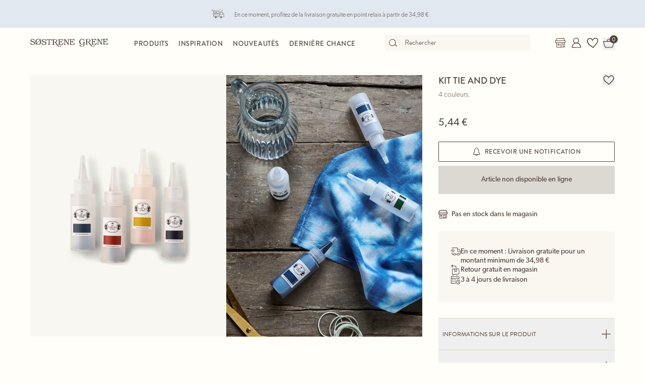

--- FILE ---
content_type: text/html; charset=utf-8
request_url: https://sostrenegrene.com/fr-be/produits/creativite/kit-tie-and-dye-p-x3c8125f
body_size: 14474
content:

<!DOCTYPE html>
<html lang="fr">
<head>
    <meta charset="utf-8">
    <meta http-equiv="X-UA-Compatible" content="IE=edge">
    <meta name="viewport" content="width=device-width, initial-scale=1">
    <title>Kit tie and dye | 4 couleurs. | Multi</title>
    <meta property="og:locale" content="fr_be" />
    <meta property="og:site_name" content="Søstrene Grene" />
    <meta name="p:domain_verify" content="b72a268b193765c834c2a4f9f88ba8ff" />
    <meta property="fb:app_id" content="1956948844558260" />
    
        <meta name="google-site-verification" content="FTcsc7Tn2W5UCkaf-JiJrPi5j_6VWkD3st31O03F8rM" />

        <script type="text/javascript">
            window.cookieInformationCustomConfig = {
                acceptFrequency: 180,
                declineFrequency: 14
            };
        </script>
        <script id="CookieConsent" data-culture="FR" src="https://policy.cookieinformation.com/uc.js" data-cbid="dc0519fa-f470-41d7-8153-6108cb88a31e" type="text/javascript"></script>
        <!-- Google Tag Manager -->
        <script>
            window._etmc = window._etmc || [];
            window.dataLayer = window.dataLayer || [];
            function gtag() {
                dataLayer.push(arguments);
            }
            gtag('consent', 'default', {
                ad_storage: 'denied',
                analytics_storage: 'denied',
                ad_user_data: 'denied',
                ad_personalization: 'denied',
                wait_for_update: 500,
            });
            gtag('set', 'ads_data_redaction', true);
            gtag('set', 'url_passthrough', true); 

            window.dataLayer.push({
                originalLocation: document.location.protocol + '//' +
                    document.location.hostname +
                    document.location.pathname +
                    document.location.search
            });

            window.dataLayer.push({
                event: 'originalVariables',
                LoggedInState: 'LoggedOut',
                pageType: "productDetails"
            });

            <!-- Google Tag Manager -->
            (function(w,d,s,l,i){w[l]=w[l]||[];w[l].push({'gtm.start':
                    new Date().getTime(),event:'gtm.js'});var f=d.getElementsByTagName(s)[0],
                    j=d.createElement(s),dl=l!='dataLayer'?'&l='+l:'';j.async=true;j.src=
                    'https://www.googletagmanager.com/gtm.js?id=' + i + dl; f.parentNode.insertBefore(j, f);
            })(window, document, 'script', 'dataLayer', 'GTM-PHGK3GG');
        </script>
        <!-- End Google Tag Manager -->


    <script type="text/javascript">
//<![CDATA[
var __jsnlog_configure = function (JL) {
JL.setOptions({"clientIP": "18.118.160.149:55774, 18.118.160.149",
"requestId": "40008397-0001-9500-b63f-84710c7967bb",
"enabled": true,
"maxMessages": 2147483647});
var logger0=JL();
logger0.setOptions({"userAgentRegex": "^((?!FBAN\\/FBIOS).)*$"});
}; try { __jsnlog_configure(JL); } catch(e) {};
//]]>
</script>

    <link rel="apple-touch-icon" sizes="180x180" href="https://assets.sostrenegrene.com/client/dist/favicon/apple-touch-icon.png">
    <link rel="icon" type="image/png" sizes="32x32" href="https://assets.sostrenegrene.com/client/dist/favicon/favicon-32x32.png">
    <link rel="icon" type="image/png" sizes="16x16" href="https://assets.sostrenegrene.com/client/dist/favicon/favicon-16x16.png">
    <link rel="manifest" href="https://assets.sostrenegrene.com/client/dist/favicon/site.webmanifest">
    <link rel="mask-icon" href="https://assets.sostrenegrene.com/client/dist/favicon/safari-pinned-tab.svg" color="#504139">
    <link rel="shortcut icon" href="https://assets.sostrenegrene.com/client/dist/favicon/favicon.ico">
    <meta name="msapplication-TileColor" content="#fffef7">
    <meta name="msapplication-config" content="https://assets.sostrenegrene.com/client/dist/favicon/browserconfig.xml">
    <meta name="theme-color" content="#fffef7">
    <link rel="prefetch" href="https://use.typekit.net/lcb5gkz.css" as="style">
    <link rel="stylesheet" href="https://use.typekit.net/lcb5gkz.css">
        <link rel="dns-prefetch" href="https://use.typekit.net" crossorigin>
        <link rel="preconnect" href="https://use.typekit.net" crossorigin>
        <link rel="dns-prefetch" href="https://p.typekit.net" crossorigin>
        <link rel="preconnect" href="https://p.typekit.net" crossorigin>
        <link rel="dns-prefetch" href="https://hello.myfonts.net" crossorigin>
        <link rel="preconnect" href="https://hello.myfonts.net" crossorigin>
        <link rel="dns-prefetch" href="https://cookieinformation.com" crossorigin>
        <link rel="preconnect" href="https://cookieinformation.com" crossorigin>
        <link rel="dns-prefetch" href="https://policy.cookieinformation.com" crossorigin>
        <link rel="preconnect" href="https://policy.cookieinformation.com" crossorigin>
        <link rel="dns-prefetch" href="https://policy.app.cookieinformation.com" crossorigin>
        <link rel="preconnect" href="https://policy.app.cookieinformation.com" crossorigin>
        <link rel="dns-prefetch" href="https://assets.sostrenegrene.com" crossorigin>
        <link rel="preconnect" href="https://assets.sostrenegrene.com" crossorigin>
        <link rel="dns-prefetch" href="https://assets.sostrenegrene.com" crossorigin>
        <link rel="preconnect" href="https://assets.sostrenegrene.com" crossorigin>
        <link rel="dns-prefetch" href="https://s.pinimg.com" crossorigin>
        <link rel="preconnect" href="https://s.pinimg.com" crossorigin>
        <link rel="dns-prefetch" href="https://ct.pinterest.com" crossorigin>
        <link rel="preconnect" href="https://ct.pinterest.com" crossorigin>
        <link rel="dns-prefetch" href="https://connect.facebook.net" crossorigin>
        <link rel="preconnect" href="https://connect.facebook.net" crossorigin>
        <link rel="dns-prefetch" href="https://www.facebook.com" crossorigin>
        <link rel="preconnect" href="https://www.facebook.com" crossorigin>
        <link rel="dns-prefetch" href="https://track.adform.net" crossorigin>
        <link rel="preconnect" href="https://track.adform.net" crossorigin>
        <link rel="dns-prefetch" href="https://www.google.dk" crossorigin>
        <link rel="preconnect" href="https://www.google.dk" crossorigin>
        <link rel="dns-prefetch" href="https://www.google-analytics.com" crossorigin>
        <link rel="preconnect" href="https://www.google-analytics.com" crossorigin>
        <link rel="dns-prefetch" href="https://analytics.google.com" crossorigin>
        <link rel="preconnect" href="https://analytics.google.com" crossorigin>
        <link rel="dns-prefetch" href="https://stats.g.doubleclick.net" crossorigin>
        <link rel="preconnect" href="https://stats.g.doubleclick.net" crossorigin>
        <link rel="dns-prefetch" href="https://www.google.com" crossorigin>
        <link rel="preconnect" href="https://www.google.com" crossorigin>
        <link rel="dns-prefetch" href="https://www.googletagmanager.com" crossorigin>
        <link rel="preconnect" href="https://www.googletagmanager.com" crossorigin>
        <link rel="dns-prefetch" href="https://siteimproveanalytics.com" crossorigin>
        <link rel="preconnect" href="https://siteimproveanalytics.com" crossorigin>
            <link rel="preload" as="script" href="https://assets.sostrenegrene.com/client/dist/assets/main-BrrrDDNT.js" crossorigin />
            <link rel="stylesheet" href="https://assets.sostrenegrene.com/client/dist/assets/index-CPJLypQF.css" />

    <script type="text/javascript" src="/fr-BE/1BAE16EBE45795C03A24CE2C0BEA73AD/dictionary.js"></script>
    <script type="text/javascript" src="/fr-BE/737f2c76342045c2ae124c2835f1d32a/legal.js"></script>
    <script type="text/javascript">
            window.mParticle = {
                config: {
                    isDevelopmentMode: false,
                    identityCallback: function (result) { },
                    dataPlan: {
                        planId: 'web',
                        planVersion: 1
                    },
                    v1SecureServiceUrl: 'mp.sostrenegrene.com/webevents/v1/JS/',
                    v2SecureServiceUrl: 'mp.sostrenegrene.com/webevents/v2/JS/',
                    v3SecureServiceUrl: 'mp.sostrenegrene.com/webevents/v3/JS/',
                    configUrl: 'mp.sostrenegrene.com/tags/JS/v2/',
                    identityUrl: 'mp.sostrenegrene.com/identity/v1/',
                    aliasUrl: 'mp.sostrenegrene.com/webevents/v1/identity/'
                },
            };
            (function (t) { window.mParticle = window.mParticle || {}; window.mParticle.EventType = { Unknown: 0, Navigation: 1, Location: 2, Search: 3, Transaction: 4, UserContent: 5, UserPreference: 6, Social: 7, Other: 8 }; window.mParticle.eCommerce = { Cart: {} }; window.mParticle.Identity = {}; window.mParticle.config = window.mParticle.config || {}; window.mParticle.config.rq = []; window.mParticle.config.snippetVersion = 2.3; window.mParticle.ready = function (t) { window.mParticle.config.rq.push(t) }; var e = ["endSession", "logError", "logBaseEvent", "logEvent", "logForm", "logLink", "logPageView", "setSessionAttribute", "setAppName", "setAppVersion", "setOptOut", "setPosition", "startNewSession", "startTrackingLocation", "stopTrackingLocation"]; var o = ["setCurrencyCode", "logCheckout"]; var i = ["identify", "login", "logout", "modify"]; e.forEach(function (t) { window.mParticle[t] = n(t) }); o.forEach(function (t) { window.mParticle.eCommerce[t] = n(t, "eCommerce") }); i.forEach(function (t) { window.mParticle.Identity[t] = n(t, "Identity") }); function n(e, o) { return function () { if (o) { e = o + "." + e } var t = Array.prototype.slice.call(arguments); t.unshift(e); window.mParticle.config.rq.push(t) } } var dpId, dpV, config = window.mParticle.config, env = config.isDevelopmentMode ? 1 : 0, dbUrl = "?env=" + env, dataPlan = window.mParticle.config.dataPlan; dataPlan && (dpId = dataPlan.planId, dpV = dataPlan.planVersion, dpId && (dpV && (dpV < 1 || dpV > 1e3) && (dpV = null), dbUrl += "&plan_id=" + dpId + (dpV ? "&plan_version=" + dpV : ""))); var mp = document.createElement("script"); mp.type = "text/javascript"; mp.async = true; mp.src = "https://mp.sostrenegrene.com/tags/JS/v2/" + t + "/mparticle.js" + dbUrl; var c = document.getElementsByTagName("script")[0]; c.parentNode.insertBefore(mp, c) }
        )("eu1-749e7f6b5e5e6f438c8e26b1772ce4a0");
    </script>

    <script>
        try {
            document.fonts.forEach(function (f) {
                f.family.indexOf('Serendipity') !== -1 && f.load();
            });
        } catch (e) { }
    </script>
</head>
<body class="bg-white-100">
    <script>
        window.vertica = {
            pageData: {"messages":{"productIds":null},"entity":{"id":100037,"provider":"pim"},"metadata":{"navigationTitle":"Kit tie and dye","seoTitle":"Kit tie and dye | 4 couleurs. | Multi","seoDescription":"Idéal pour vos projets tie and dye","seoImage":null,"url":"https://sostrenegrene.com/fr-be/produits/creativite/kit-tie-and-dye-p-x3c8125f","index":false,"id":"x3c8125f","languages":[{"language":"da-DK","url":"https://sostrenegrene.com/da/produkter/kreativitet/batiksaet-p-x3c8125f"},{"language":"en-GB","url":"https://sostrenegrene.com/en-gb/products/creativity/tie-dye-kit-p-x3c8125f"},{"language":"fr-FR","url":"https://sostrenegrene.com/fr/produits/creativite/kit-tie-and-dye-p-x3c8125f"},{"language":"nl-NL","url":"https://sostrenegrene.com/nl/producten/creativiteit/tie-dye-kit-p-x3c8125f"},{"language":"nl-BE","url":"https://sostrenegrene.com/nl-be/producten/creativiteit/tie-dye-kit-p-x3c8125f"},{"language":"fr-BE","url":"https://sostrenegrene.com/fr-be/produits/creativite/kit-tie-and-dye-p-x3c8125f"},{"language":"nb-NO","url":"https://sostrenegrene.com/no/produkter/kreativitet/sett-for-knytebatikk-p-x3c8125f"},{"language":"sv-SE","url":"https://sostrenegrene.com/se/produkter/kreativitet/knytbatikkit-p-x3c8125f"},{"language":"en-IE","url":"https://sostrenegrene.com/ie/products/creativity/tie-dye-kit-p-x3c8125f"},{"language":"fr-CH","url":"https://sostrenegrene.com/fr-ch/produits/creativite/kit-tie-and-dye-p-x3c8125f"},{"language":"de-CH","url":"https://sostrenegrene.com/de-ch/produkte/kreativitaet/batik-set-p-x3c8125f"},{"language":"de-DE","url":"https://sostrenegrene.com/de/produkte/kreativitaet/batik-set-p-x3c8125f"},{"language":"de-AT","url":"https://sostrenegrene.com/at/produkte/kreativitaet/batik-set-p-x3c8125f"}]},"tracking":{"contentTypeId":1067,"contentId":1069,"contentGroupName":"productDetails_Product","contentGroupId":"1067_1069"},"navigation":{"breadcrumb":[{"name":"Søstrene Grene","url":"/fr-be"},{"name":"Produits","url":"/fr-be/produits"},{"name":"Créativité","url":"/fr-be/produits/creativite-c-8304"}],"fullBreadCrumb":[{"name":"Søstrene Grene","url":"/fr-be"},{"name":"Produits","url":"/fr-be/produits"},{"name":"Créativité","url":"/fr-be/produits/creativite-c-8304"},{"name":"Kits de loisirs créatifs","url":"/fr-be/produits/kits-de-loisirs-creatifs-c-8351"}]},"showChatbot":true,"showWatermelonChatbot":true,"isKreaContext":false,"jsonContent":{"alias":"productDetails","content":{"details":{"id":"x3c8125f","identifiers":{"pim":100037,"categories":["2","22"],"series":null,"brand":null},"name":"Kit tie and dye","subtitle":"4 couleurs.","favoritedBy":null,"description":"Les sœurs ont rassemblé un kit tie and dye pour vous permettre de vous lancer dans vos propres créations effet tie and dye.  Le kit comprend 4 couleurs tie and dye, 4 gants ainsi que 20 élastiques. Anna et Clara ont retrouvé la joie dans un vieux classique, consistant à réaliser son propre tie and dye. « C’est merveilleux de voir les couleurs se mélanger de manière aléatoire et se transformer en un design unique et coloré », conclut Anna.  ","annaAndClaraText":null,"seriesId":null,"brand":null,"availability":{"status":4,"availableAt":null},"uniqueSellingPoints":[{"type":"FreeShipping","logo":{"svg":{"focalPoint":{"left":0.59619140625,"top":0.44791666666666669},"map":null,"width":96,"height":96,"aspectRatio":1.0,"extension":null,"config":null,"videoId":null,"altText":null,"type":0,"imageType":0,"mediaUrlConfig":{"cdnBaseUrl":"https://contenthub-media.sostrenegrene.com/cdn-cgi/image","sourceUrl":"media/vznjos35/png_delivery.png"},"id":0,"name":null,"url":"https://grene-prod-contenthub-media.azureedge.net/vznjos35/png_delivery.png"},"png":{"focalPoint":{"left":0.59619140625,"top":0.44791666666666669},"map":null,"width":96,"height":96,"aspectRatio":1.0,"extension":null,"config":null,"videoId":null,"altText":null,"type":0,"imageType":0,"mediaUrlConfig":{"cdnBaseUrl":"https://contenthub-media.sostrenegrene.com/cdn-cgi/image","sourceUrl":"media/vznjos35/png_delivery.png"},"id":0,"name":null,"url":"https://grene-prod-contenthub-media.azureedge.net/vznjos35/png_delivery.png"}},"text":"En ce moment : Livraison gratuite pour un montant minimum de 34,98 €","link":null,"trackingId":"freeShippingUsp"},{"type":"FreeReturnToStore","logo":{"svg":{"focalPoint":{"left":0.5,"top":0.5},"map":null,"width":96,"height":96,"aspectRatio":1.0,"extension":null,"config":null,"videoId":null,"altText":null,"type":0,"imageType":0,"mediaUrlConfig":{"cdnBaseUrl":"https://contenthub-media.sostrenegrene.com/cdn-cgi/image","sourceUrl":"media/nuup1tot/png-return.png"},"id":0,"name":null,"url":"https://grene-prod-contenthub-media.azureedge.net/nuup1tot/png-return.png"},"png":{"focalPoint":{"left":0.5,"top":0.5},"map":null,"width":96,"height":96,"aspectRatio":1.0,"extension":null,"config":null,"videoId":null,"altText":null,"type":0,"imageType":0,"mediaUrlConfig":{"cdnBaseUrl":"https://contenthub-media.sostrenegrene.com/cdn-cgi/image","sourceUrl":"media/nuup1tot/png-return.png"},"id":0,"name":null,"url":"https://grene-prod-contenthub-media.azureedge.net/nuup1tot/png-return.png"}},"text":"Retour gratuit en magasin","link":null,"trackingId":"FreeReturninStoreUsp"},{"type":"All","logo":{"svg":{"focalPoint":{"left":0.5,"top":0.5},"map":null,"width":96,"height":96,"aspectRatio":1.0,"extension":null,"config":null,"videoId":null,"altText":null,"type":0,"imageType":0,"mediaUrlConfig":{"cdnBaseUrl":"https://contenthub-media.sostrenegrene.com/cdn-cgi/image","sourceUrl":"media/35bl55f4/png-calender-time.png"},"id":0,"name":null,"url":"https://grene-prod-contenthub-media.azureedge.net/35bl55f4/png-calender-time.png"},"png":{"focalPoint":{"left":0.5,"top":0.5},"map":null,"width":96,"height":96,"aspectRatio":1.0,"extension":null,"config":null,"videoId":null,"altText":null,"type":0,"imageType":0,"mediaUrlConfig":{"cdnBaseUrl":"https://contenthub-media.sostrenegrene.com/cdn-cgi/image","sourceUrl":"media/35bl55f4/png-calender-time.png"},"id":0,"name":null,"url":"https://grene-prod-contenthub-media.azureedge.net/35bl55f4/png-calender-time.png"}},"text":"3 à 4 jours de livraison","link":null,"trackingId":"DeliveryDaysUsp"}],"information":[{"name":"LivraisonEtRetours","title":"Livraison et retours","sections":[{"value":"<p>Le délai de livraison estimé, une fois la confirmation de commande reçue, est de 4 à 6 jours ouvrables. Le délai de livraison estimé peut varier durant les périodes de pointe. <strong>Nous livrons uniquement en Belgique.</strong></p>","icons":null,"links":[{"url":"https://sostrenegrene.com/fr-be/service-client/livraison","text":"Lire plus","type":0,"anchorOrQuerystring":null,"target":null}],"type":2,"header":"Livraison"},{"value":"<p>Vous pouvez retourner votre achat effectué en ligne jusqu’à 30 jours après réception du colis. Les frais de retour sont à votre charge. Si vous utilisez l’étiquette de retour joint dans le colis, 5,98 € seront déduits de votre solde. <br><br>Il est également possible de retourner votre achat effectué en ligne dans un magasin Søstrene Grene. Nous vous demandons seulement d’apporter votre bon de livraison rempli avec le motif de remboursement ainsi que le ou les articles que vous souhaitez retourner.</p>\n<p>Les aliments ne sont pas échangeables pour des raisons d'hygiène.</p>\n<p> </p>\n<p>Veuillez noter que les cadeaux de Noël achetés chez Søstrene Grene entre le 22 octobre et le 23 décembre de l’année en cours peuvent être échangés jusqu’au 15 janvier de l’année suivante.</p>","icons":null,"links":[{"url":"https://sostrenegrene.com/fr/service-client/retour-et-reclamation","text":"Lire plus","type":0,"anchorOrQuerystring":null,"target":null}],"type":2,"header":"Retours"}],"trackingId":"accordionDeliveryReturnConditions"},{"name":"ÀProposDeSøstreneGrene","title":"À propos de Søstrene Grene","sections":[{"value":"<p>Søstrene Grene est une entreprise danoise qui compte plus de 300 magasins dans le monde. Les sœurs fictives, Anna et Clara, font partie de l'histoire depuis la création du magasin en 1973.<br><br>Nous proposons une large gamme de produits, notamment des articles de décoration, des ustensiles de cuisine et des articles de bricolage - relevant de la tradition du design scandinave et toujours à des prix abordables.</p>","icons":null,"links":[{"url":"https://sostrenegrene.com/fr-be/anna-et-clara","text":"Lire plus","type":0,"anchorOrQuerystring":null,"target":null}],"type":2,"header":"Bienvenue chez Søstrene Grene"}],"trackingId":"about-sosg-test"}],"variantInfo":null,"variants":[{"sku":"505453-006","isFavorite":null,"availability":{"status":4,"availableAt":null},"pricing":{"vat":{"amount":21.0,"formatted":"21 %"},"unit":{"amount":5.44,"formatted":"5,44 €"},"comparison":null,"ecoCharge":null,"package":null,"packageComparison":null,"packageDescriptionLabel":null},"inventory":{"inStock":0,"description":null,"state":20,"inStores":{"status":1,"description":"Pas en stock dans le magasin"},"productId":"x3c8125f","sku":"505453-006"},"color":{"type":2,"name":"Multi","luminance":null,"codes":[]},"media":[{"focalPoint":null,"map":null,"width":7891,"height":10179,"aspectRatio":0.78,"extension":null,"config":null,"videoId":null,"altText":null,"type":0,"imageType":1,"mediaUrlConfig":{"cdnBaseUrl":"https://media.sostrenegrene.com/cdn-cgi/image","sourceUrl":"catalog/99017-1-505453-006_pack_a.png"},"id":0,"name":null,"url":"https://grene-prod-omni.azureedge.net/catalog/99017-1-505453-006_pack_a.png"},{"focalPoint":null,"map":null,"width":4760,"height":7115,"aspectRatio":0.67,"extension":null,"config":null,"videoId":null,"altText":null,"type":0,"imageType":2,"mediaUrlConfig":{"cdnBaseUrl":"https://media.sostrenegrene.com/cdn-cgi/image","sourceUrl":"catalog/100119-1-505453-006_miljo_a.jpg"},"id":0,"name":null,"url":"https://grene-prod-omni.azureedge.net/catalog/100119-1-505453-006_miljo_a.jpg"}],"information":[{"name":"ProductInformation","title":"Informations sur le produit","sections":[{"value":[{"value":{"amount":83.0,"unit":"Gram","formatted":"83 g"},"key":"Poids net","type":6}],"type":0,"header":"Dimensions produit"},{"value":"Les sœurs ont rassemblé un kit tie and dye pour vous permettre de vous lancer dans vos propres créations effet tie and dye.  Le kit comprend 4 couleurs tie and dye, 4 gants ainsi que 20 élastiques. Anna et Clara ont retrouvé la joie dans un vieux classique, consistant à réaliser son propre tie and dye. « C’est merveilleux de voir les couleurs se mélanger de manière aléatoire et se transformer en un design unique et coloré », conclut Anna.  ","icons":null,"links":null,"type":2,"header":"Description du produit"},{"value":[{"value":["Multi"],"key":"Couleur","type":1},{"value":["Polystyrène PS","Polyéthylène PE"],"key":"Matériaux","type":1},{"value":"CN","key":"Pays d'origine","type":0},{"value":4,"key":"Quantité","type":2},{"value":"Oui","key":"Manuel d'assemblage","type":0},{"value":{"amount":83.0,"unit":"Gram","formatted":"83 g"},"key":"Poids net","type":6},{"value":"505453-006","key":"Numéro d'article","type":0}],"type":0,"header":"Caractéristiques"},{"value":"4 couleurs (4 x 60 ml). 20 élastiques. 4 paires de gants. \n","icons":null,"links":null,"type":2,"header":"Autres informations"}],"trackingId":"accordionProductInformation"}],"labelling":[],"ecoCharge":null,"sortedMedia":[{"focalPoint":null,"map":null,"width":7891,"height":10179,"aspectRatio":0.78,"extension":null,"config":null,"videoId":null,"altText":null,"type":0,"imageType":1,"mediaUrlConfig":{"cdnBaseUrl":"https://media.sostrenegrene.com/cdn-cgi/image","sourceUrl":"catalog/99017-1-505453-006_pack_a.png"},"id":0,"name":null,"url":"https://grene-prod-omni.azureedge.net/catalog/99017-1-505453-006_pack_a.png"},{"focalPoint":null,"map":null,"width":4760,"height":7115,"aspectRatio":0.67,"extension":null,"config":null,"videoId":null,"altText":null,"type":0,"imageType":2,"mediaUrlConfig":{"cdnBaseUrl":"https://media.sostrenegrene.com/cdn-cgi/image","sourceUrl":"catalog/100119-1-505453-006_miljo_a.jpg"},"id":0,"name":null,"url":"https://grene-prod-omni.azureedge.net/catalog/100119-1-505453-006_miljo_a.jpg"}],"variantName":"Multi","seoTitle":"Kit tie and dye | 4 couleurs. | Multi","notForSale":false,"fetchRecommendationsOnVariantChange":false,"allowRemindMe":true,"productModules":[]}],"additionalShippingInfo":null,"projects":[],"tracking":{"categoryIds":["2","22"],"primaryCategoryId":"22","shortDescription":"Idéal pour vos projets tie and dye","shortDescriptionLength":34,"descriptionLength":444,"brand":null,"labelling":"","categoryLevel1":"Creativity","categoryLevel2":"DIY kits","categoryLevel3":null},"marketNames":{"da-DK":"Batiksæt","en-GB":"Tie-dye kit","fr-FR":"Kit tie and dye","nl-NL":"Tie-dye kit","nl-BE":"Tie-dye kit","fr-BE":"Kit tie and dye","nb-NO":"Sett for knytebatikk","sv-SE":"Knytbatikkit","en-IE":"Tie-dye kit","fr-CH":"Kit tie and dye","de-CH":"Batik-Set","de-DE":"Batik-Set","de-AT":"Batik-Set"},"categoryIds":["2","22"],"campaignIds":[13000],"directUrl":"/fr-be/produits/creativite/kit-tie-and-dye-p-x3c8125f","hrefLangUrls":{"da-DK":"https://sostrenegrene.com/da/produkter/kreativitet/batiksaet-p-x3c8125f","en-GB":"https://sostrenegrene.com/en-gb/products/creativity/tie-dye-kit-p-x3c8125f","fr-FR":"https://sostrenegrene.com/fr/produits/creativite/kit-tie-and-dye-p-x3c8125f","nl-NL":"https://sostrenegrene.com/nl/producten/creativiteit/tie-dye-kit-p-x3c8125f","nl-BE":"https://sostrenegrene.com/nl-be/producten/creativiteit/tie-dye-kit-p-x3c8125f","fr-BE":"https://sostrenegrene.com/fr-be/produits/creativite/kit-tie-and-dye-p-x3c8125f","nb-NO":"https://sostrenegrene.com/no/produkter/kreativitet/sett-for-knytebatikk-p-x3c8125f","sv-SE":"https://sostrenegrene.com/se/produkter/kreativitet/knytbatikkit-p-x3c8125f","en-IE":"https://sostrenegrene.com/ie/products/creativity/tie-dye-kit-p-x3c8125f","fr-CH":"https://sostrenegrene.com/fr-ch/produits/creativite/kit-tie-and-dye-p-x3c8125f","de-CH":"https://sostrenegrene.com/de-ch/produkte/kreativitaet/batik-set-p-x3c8125f","de-DE":"https://sostrenegrene.com/de/produkte/kreativitaet/batik-set-p-x3c8125f","de-AT":"https://sostrenegrene.com/at/produkte/kreativitaet/batik-set-p-x3c8125f"},"fullCategoryList":[{"2":{"pimId":"2","name":"Créativité","parentCategoryId":null,"url":"/fr-be/produits/creativite/","urlIdentifier":"-c-8304","hrefLangDictionary":{"da-DK":"/da/produkter/kreativitet/","de-DE":"/de/produkte/kreativitaet/","fr-FR":"/fr/produits/creativite/","nb-NO":"/no/produkter/kreativitet/","nl-NL":"/nl/producten/creativiteit/","sv-SE":"/se/produkter/kreativitet/","en-GB":"/en-gb/products/creativity/","de-AT":"/at/produkte/kreativitaet/","de-CH":"/de-ch/produkte/kreativitaet/","en-IE":"/ie/products/creativity/","fr-BE":"/fr-be/produits/creativite/","fr-CH":"/fr-ch/produits/creativite/","nl-BE":"/nl-be/producten/creativiteit/","fi-FI":"/fi/tuotteet/luovuus/"}},"22":{"pimId":"22","name":"Kits de loisirs créatifs","parentCategoryId":"2","url":"/fr-be/produits/kits-de-loisirs-creatifs/","urlIdentifier":"-c-8351","hrefLangDictionary":{"da-DK":"/da/produkter/diy-kit/","de-DE":"/de/produkte/diy-sets/","fr-FR":"/fr/produits/kits-de-loisirs-creatifs/","nb-NO":"/no/produkter/diy-sett/","nl-NL":"/nl/producten/diy-sets/","sv-SE":"/se/produkter/diy-kit/","en-GB":"/en-gb/products/diy-kits/","de-AT":"/at/produkte/diy-sets/","de-CH":"/de-ch/produkte/diy-sets/","en-IE":"/ie/products/diy-kits/","fr-BE":"/fr-be/produits/kits-de-loisirs-creatifs/","fr-CH":"/fr-ch/produits/kits-de-loisirs-creatifs/","nl-BE":"/nl-be/producten/diy-sets/","fi-FI":"/fi/tuotteet/diy-setit/"}}}],"campaign":null},"supplementaryTitle":null}}},
            searchContext: {"batchSearchResultUrl":"/fr-be/chercher"},
            footerNavigation: {"linkGroupAboveGraphics":[{"title":"Thèmes populaires","links":[{"name":"Fête d’anniversaire pour enfant","target":null,"url":"/fr-be/inspiration/fete-d-anniversaire-pour-enfant-t-1321"},{"name":"Carnaval","target":null,"url":"/fr-be/inspiration/carnaval-t-1322"},{"name":"Halloween","target":null,"url":"/fr-be/inspiration/halloween-t-4598"},{"name":"Pâques","target":null,"url":"/fr-be/inspiration/paques-t-4600"},{"name":"Mariage","target":null,"url":"/fr-be/inspiration/mariage-t-4597"},{"name":"Fête de baptême et « baby shower »","target":null,"url":"/fr-be/inspiration/bapteme-t-4599"},{"name":"Fête en extérieur","target":null,"url":"/fr-be/inspiration/fete-en-exterieur-t-4602"},{"name":"Merveilleux espace extérieur","target":null,"url":"/fr-be/inspiration/merveilleux-espace-exterieur-t-10535"},{"name":"Murs créatifs","target":null,"url":"/fr-be/inspiration/murs-creatifs-t-10544"},{"name":"Rangement et praticités","target":null,"url":"/fr-be/inspiration/rangement-et-praticites-t-10539"}],"noFollow":false,"trackingName":""},{"title":"Projets DIY","links":[{"name":"Tricot","target":null,"url":"fr-be/inspiration/tricot-h-1712"},{"name":"Crochet","target":null,"url":"/fr-be/inspiration/crochet-h-4796"},{"name":"Emballage cadeau","target":null,"url":"/fr-be/inspiration/emballage-cadeau-h-1405"},{"name":"Intérieur et décoration","target":null,"url":"/fr-be/inspiration/interieur-et-decoration-h-1387"},{"name":"Créativité des enfants","target":null,"url":"/fr-be/inspiration/creativite-des-enfants-h-1619"},{"name":"Pelotes et couture","target":null,"url":"/fr-be/inspiration/pelotes-et-couture-h-4801"},{"name":"Bijoux et accessoires","target":null,"url":"/fr-be/inspiration/bijoux-et-accessoires-h-1372"},{"name":"Recyclage créatif","target":null,"url":"/fr-be/inspiration/recyclage-creatif-h-4794"},{"name":"Peinture et dessin","target":null,"url":"/fr-be/inspiration/peinture-et-dessin-h-4750"},{"name":"Perles à repasser","target":null,"url":"/fr-be/inspiration/perles-a-repasser-h-4816"}],"noFollow":false,"trackingName":""}],"graphicsDesktop":{"focalPoint":{"left":0.5,"top":0.5},"map":null,"width":0,"height":0,"aspectRatio":null,"extension":"svg","config":null,"videoId":null,"altText":null,"type":3,"imageType":null,"mediaUrlConfig":{"cdnBaseUrl":"https://assets.sostrenegrene.com/cdn-cgi/image","sourceUrl":"media/uzwdwfs0/footer_desktop_2024.svg"},"id":23486,"name":"Footer Desktop 2024","url":"https://assets.sostrenegrene.com/media/uzwdwfs0/footer_desktop_2024.svg"},"graphicsMobile":{"focalPoint":{"left":0.5,"top":0.5},"map":null,"width":0,"height":0,"aspectRatio":null,"extension":"svg","config":null,"videoId":null,"altText":null,"type":3,"imageType":null,"mediaUrlConfig":{"cdnBaseUrl":"https://assets.sostrenegrene.com/cdn-cgi/image","sourceUrl":"media/45be1guy/footer_mobil_2024.svg"},"id":23487,"name":"Footer Mobil 2024","url":"https://assets.sostrenegrene.com/media/45be1guy/footer_mobil_2024.svg"},"linkGroupBelowGraphics":[{"title":"Découvrir","links":[{"name":"Maison","target":null,"url":"/fr-be/produits/maison"},{"name":"Créativité","target":null,"url":"/fr-be/produits/creativite"},{"name":"Fournitures de bureau","target":null,"url":"/fr-be/produits/fournitures-de-bureau"},{"name":"Enfant","target":null,"url":"/fr-be/produits/enfant"},{"name":"Accessoires","target":null,"url":"/fr-be/produits/accessoires"},{"name":"Beauté","target":null,"url":"/fr-be/produits/beaute"},{"name":"Fils et travaux d’aiguille","target":null,"url":"/fr-be/produits/fils-et-travaux-daiguille"},{"name":"Bonnes affaires","target":null,"url":"/fr-be/landing/bonnes-affaires"},{"name":"Dernière chance","target":null,"url":"/fr-be/landing/derniere-chance"},{"name":"Pâques","target":"","url":"https://sostrenegrene.com/fr-be/produits/paques-c-10507"},{"name":"Noël","target":"","url":"https://sostrenegrene.com/fr-be/produits/noel-c-8574"}],"noFollow":false,"trackingName":""},{"title":"Suivez Anna et Clara","links":[{"name":"Facebook","target":"_blank","url":"https://www.facebook.com/sostrenegreneBE"},{"name":"Pinterest","target":"_blank","url":"https://www.pinterest.com/sostrenegrenes/"},{"name":"Instagram","target":"_blank","url":"https://www.instagram.com/sostrenegrene"},{"name":"TikTok","target":"_blank","url":"https://www.tiktok.com/@sostrenegrene"},{"name":"LinkedIn","target":"_blank","url":"https://www.linkedin.com/company/sostrene-grenes-import-a-s"},{"name":"YouTube","target":null,"url":"https://www.youtube.com/user/sostrenegrene"},{"name":"Threads","target":null,"url":"https://www.threads.net/@sostrenegrene"}],"noFollow":false,"trackingName":""},{"title":"Søstrene Grene","links":[{"name":"Anna et Clara","target":null,"url":"/fr-be/anna-et-clara"},{"name":"Responsabilité","target":null,"url":"/fr-be/responsabilite"},{"name":"Politique de confidentialité","target":null,"url":"/fr-be/politique-de-confidentialite"},{"name":"Press kit","target":"_blank","url":"https://press.sostrenegrene.com"},{"name":"Carrière en magasin","target":"_blank","url":"https://jobs.sostrenegrene.com/fr"},{"name":"Carrière au siège","target":"_blank","url":"https://career.sostrenegrene.com/"},{"name":"Rappel de produits","target":"_blank","url":"https://press.sostrenegrene.com/recalls/"},{"name":"Magasins","target":null,"url":"/fr-be/magasins"},{"name":"Déclaration UE de conformité","target":null,"url":"/fr-be/declaration-ue-de-conformite"}],"noFollow":false,"trackingName":""},{"title":"Service client","links":[{"name":"Contact","target":null,"url":"/fr-be/service-client"},{"name":"FAQ","target":null,"url":"/fr-be/faq"},{"name":"Livraison","target":null,"url":"/fr-be/service-client/livraison"},{"name":"Réclamation et retour","target":null,"url":"/fr-be/service-client/retour-et-reclamation"},{"name":"Conditions générales","target":null,"url":"/fr-be/conditions-generales"},{"name":"Politique de cookies","target":null,"url":"/fr-be/politique-de-cookies"},{"name":"Pixel avertissement","target":null,"url":"/fr-be/service-client/pixel-avertissement"},{"name":"Termes et conditions du concours","target":null,"url":"/fr-be/service-client/termes-et-conditions-du-concours"},{"name":"B2B","target":null,"url":"/fr-be/landing/b2b"}],"noFollow":false,"trackingName":""}],"appInfoBlockText":"Explorez l’application Søstrene Grene pour vous inspirer et découvrir de merveilleux produits","appInfoBlockImage":{"focalPoint":{"left":0.5,"top":0.5},"map":null,"width":375,"height":2656,"aspectRatio":null,"extension":"png","config":null,"videoId":null,"altText":"","type":3,"imageType":null,"mediaUrlConfig":{"cdnBaseUrl":"https://assets.sostrenegrene.com/cdn-cgi/image","sourceUrl":"media/2owfur03/fr_app_content_-footer_-web_januar2023.png"},"id":14572,"name":"FR App Content Footer Web Januar2023","url":"https://assets.sostrenegrene.com/media/2owfur03/fr_app_content_-footer_-web_januar2023.png"},"annaAndClaraBlockText":"Tandis qu'Anna est une esthète créative, Clara est pratique et organisée. Ensemble, les deux sœurs représentent tout ce que Søstrene Grene a à offrir.","annaAndClaraBlockLink":{"name":"Apprenez à connaître Anna et Clara","target":null,"url":"/fr-be/anna-et-clara"},"annaAndClaraBlockTitle":"Qui sont Anna et Clara ?"},
            kreaHeaderNavigation: null,
            kreaFooterNavigation: null,
            kreaNewsletterSignupConsentText: "",
            kreaPrivacyPolicyUrl: null,
            isKreaContext: false,
            pageDisclaimer : "",
            serverCultures: [{"name":"Österreich","language":"Deutsch","url":"/at","isoCode":"de-AT"},{"name":"Belgique","language":"Français","url":"/fr-be","isoCode":"fr-BE"},{"name":"België","language":"Nederlands","url":"/nl-be","isoCode":"nl-BE"},{"name":"Schweiz","language":"Deutsch","url":"/de-ch","isoCode":"de-CH"},{"name":"Suisse","language":"Français","url":"/fr-ch","isoCode":"fr-CH"},{"name":"Danmark","language":"Dansk","url":"/da","isoCode":"da-DK"},{"name":"Deutschland","language":"Deutsch","url":"/de","isoCode":"de-DE"},{"name":"Suomi","language":"Suomen kieli","url":"/fi","isoCode":"fi-FI"},{"name":"France","language":"Français","url":"/fr","isoCode":"fr-FR"},{"name":"United Kingdom","language":"English","url":"/en-gb","isoCode":"en-GB"},{"name":"Ireland","language":"English","url":"/ie","isoCode":"en-IE"},{"name":"Nederland","language":"Nederlands","url":"/nl","isoCode":"nl-NL"},{"name":"Norge","language":"Norsk","url":"/no","isoCode":"nb-NO"},{"name":"Sverige","language":"Svenska","url":"/se","isoCode":"sv-SE"}],
            culture: "fr-BE",
            language: "fr",
            market: "BE",
            enableStoreInventory: true,
            mfl10Enabled: true,
            enableGeoCoding: false,
            enableBackendPurchaseTracking: false,
            enableReceiptHero: false,
            marketUrl: "/fr-be",
            currencyCode: "EUR", 
            storeListUrl: "/fr-be/magasins",
            baseUrl: "sostrenegrene.com",
            cdnUrl: "https://assets.sostrenegrene.com",
            isProduction: true,
            checkoutContext: {
                hasCheckout: true,
                checkoutUrl: "/fr-be/caisse",
                checkoutTermsUrl: "/fr-be/conditions-generales",
                disableLoginPromotion: false,
                validatePostalCodeAndCity: true,
                deliveryInfoUrl: "/fr-be/service-client/livraison",
                footerInformation: [{"icon":"https://assets.sostrenegrene.com/media/tfpmbsht/delivery.svg","title":"Livraison et retours","text":"<p><strong>Livraison</strong></p>\n<p>Le délai de livraison estimé, une fois la confirmation de commande reçue, est de 3 à 4 jours ouvrables. Le délai de livraison estimé peut varier durant les périodes de pointe. <strong>Nous livrons uniquement en Belgique.</strong></p>\n<p><a rel=\"noopener\" href=\"/fr-be/service-client/livraison\" target=\"_blank\" title=\"Livraison\">Lire plus</a></p>\n<p><strong><br />Retours</strong></p>\n<p>Vous pouvez retourner votre achat effectué en ligne jusqu’à 30 jours après réception du colis. Les frais de retour sont à votre charge. Si vous utilisez l’étiquette de retour joint dans le colis, 5,98 € seront déduits de votre solde. <br /><br />Il est également possible de retourner votre achat effectué en ligne dans un magasin Søstrene Grene. Nous vous demandons seulement d’apporter votre bon de livraison rempli avec le motif de remboursement ainsi que le ou les articles que vous souhaitez retourner.</p>\n<p>Les aliments ne sont pas échangeables pour des raisons d'hygiène.</p>\n<p><a rel=\"noopener\" href=\"/fr-be/service-client/retour-et-reclamation\" target=\"_blank\" title=\"Retour et réclamation\">Lire plus</a></p>"},{"icon":"https://assets.sostrenegrene.com/media/g2fo0mdt/lock.svg","title":"Sécurité","text":"<p>Lorsque vous payez par carte sur sostrenegrene.com et dans l'application de Søstrene Grene, seul le partenaire certifié PCI de Søstrene Grene - et non Søstrene Grene - aura accès aux informations de votre carte. Le traitement des informations de votre carte n'est donc qu'une affaire entre vous et le partenaire certifié PCI de Søstrene Grene, bien que cela se fasse sur sostrenegrene.com ou dans l'application de Søstrene Grene.</p>"}],
                upsaleStepUrl: "/fr-be/caisse/de-seduisantes-trouvailles"
            },
            compliancePageUrl: "/fr-be/responsabilite/produits#anchor-z2qguwqu",
            privacyPolicyUrl: "/fr-be/politique-de-confidentialite",
            availableCountries: [{"countryCode":"AL","phonePrefix":"+355","isMarket":false,"postalCodePattern":null,"phoneMinLength":8,"phoneMaxLength":9,"phoneNumberPattern":null,"removeLeadingZero":false},{"countryCode":"AD","phonePrefix":"+376","isMarket":false,"postalCodePattern":null,"phoneMinLength":6,"phoneMaxLength":9,"phoneNumberPattern":null,"removeLeadingZero":false},{"countryCode":"BE","phonePrefix":"+32","isMarket":true,"postalCodePattern":"^[0-9]{4}$","phoneMinLength":8,"phoneMaxLength":10,"phoneNumberPattern":null,"removeLeadingZero":false},{"countryCode":"BA","phonePrefix":"+387","isMarket":false,"postalCodePattern":null,"phoneMinLength":8,"phoneMaxLength":9,"phoneNumberPattern":null,"removeLeadingZero":false},{"countryCode":"BG","phonePrefix":"+359","isMarket":false,"postalCodePattern":null,"phoneMinLength":7,"phoneMaxLength":9,"phoneNumberPattern":null,"removeLeadingZero":false},{"countryCode":"DK","phonePrefix":"+45","isMarket":true,"postalCodePattern":"^[0-9]{4}$","phoneMinLength":8,"phoneMaxLength":8,"phoneNumberPattern":null,"removeLeadingZero":false},{"countryCode":"EE","phonePrefix":"+372","isMarket":false,"postalCodePattern":null,"phoneMinLength":7,"phoneMaxLength":8,"phoneNumberPattern":null,"removeLeadingZero":false},{"countryCode":"FI","phonePrefix":"+358","isMarket":true,"postalCodePattern":"^[0-9]{5}$","phoneMinLength":5,"phoneMaxLength":12,"phoneNumberPattern":null,"removeLeadingZero":false},{"countryCode":"FR","phonePrefix":"+33","isMarket":true,"postalCodePattern":"^[0-9]{5}$","phoneMinLength":9,"phoneMaxLength":10,"phoneNumberPattern":"^(6\\d{8}|7\\d{8}|06\\d{8}|07\\d{8})$","removeLeadingZero":true},{"countryCode":"FO","phonePrefix":"+298","isMarket":true,"postalCodePattern":null,"phoneMinLength":6,"phoneMaxLength":6,"phoneNumberPattern":null,"removeLeadingZero":false},{"countryCode":"GR","phonePrefix":"+30","isMarket":false,"postalCodePattern":null,"phoneMinLength":10,"phoneMaxLength":10,"phoneNumberPattern":null,"removeLeadingZero":false},{"countryCode":"NL","phonePrefix":"+31","isMarket":true,"postalCodePattern":"^[1-9]\\d{3}[\\s-]?[a-zA-Z]{2,}$","phoneMinLength":9,"phoneMaxLength":10,"phoneNumberPattern":null,"removeLeadingZero":false},{"countryCode":"IE","phonePrefix":"+353","isMarket":true,"postalCodePattern":"^[a-zA-Z]\\w{2}\\s?\\w{4}$","phoneMinLength":7,"phoneMaxLength":10,"phoneNumberPattern":null,"removeLeadingZero":false},{"countryCode":"IS","phonePrefix":"+354","isMarket":true,"postalCodePattern":null,"phoneMinLength":7,"phoneMaxLength":9,"phoneNumberPattern":null,"removeLeadingZero":false},{"countryCode":"IT","phonePrefix":"+39","isMarket":false,"postalCodePattern":null,"phoneMinLength":6,"phoneMaxLength":12,"phoneNumberPattern":null,"removeLeadingZero":false},{"countryCode":"XK","phonePrefix":"+383","isMarket":false,"postalCodePattern":null,"phoneMinLength":8,"phoneMaxLength":8,"phoneNumberPattern":null,"removeLeadingZero":false},{"countryCode":"HR","phonePrefix":"+385","isMarket":false,"postalCodePattern":null,"phoneMinLength":8,"phoneMaxLength":9,"phoneNumberPattern":null,"removeLeadingZero":false},{"countryCode":"LV","phonePrefix":"+371","isMarket":false,"postalCodePattern":null,"phoneMinLength":8,"phoneMaxLength":8,"phoneNumberPattern":null,"removeLeadingZero":false},{"countryCode":"LI","phonePrefix":"+423","isMarket":false,"postalCodePattern":null,"phoneMinLength":3,"phoneMaxLength":12,"phoneNumberPattern":null,"removeLeadingZero":false},{"countryCode":"LT","phonePrefix":"+370","isMarket":false,"postalCodePattern":null,"phoneMinLength":8,"phoneMaxLength":8,"phoneNumberPattern":null,"removeLeadingZero":false},{"countryCode":"LU","phonePrefix":"+352","isMarket":false,"postalCodePattern":null,"phoneMinLength":8,"phoneMaxLength":12,"phoneNumberPattern":null,"removeLeadingZero":false},{"countryCode":"MT","phonePrefix":"+356","isMarket":false,"postalCodePattern":null,"phoneMinLength":8,"phoneMaxLength":8,"phoneNumberPattern":null,"removeLeadingZero":false},{"countryCode":"MD","phonePrefix":"+373","isMarket":false,"postalCodePattern":null,"phoneMinLength":8,"phoneMaxLength":8,"phoneNumberPattern":null,"removeLeadingZero":false},{"countryCode":"MC","phonePrefix":"+377","isMarket":false,"postalCodePattern":null,"phoneMinLength":8,"phoneMaxLength":9,"phoneNumberPattern":null,"removeLeadingZero":false},{"countryCode":"ME","phonePrefix":"+382","isMarket":false,"postalCodePattern":null,"phoneMinLength":8,"phoneMaxLength":8,"phoneNumberPattern":null,"removeLeadingZero":false},{"countryCode":"MK","phonePrefix":"+389","isMarket":false,"postalCodePattern":null,"phoneMinLength":8,"phoneMaxLength":8,"phoneNumberPattern":null,"removeLeadingZero":false},{"countryCode":"NO","phonePrefix":"+47","isMarket":true,"postalCodePattern":"^[0-9]{4}$","phoneMinLength":4,"phoneMaxLength":12,"phoneNumberPattern":null,"removeLeadingZero":false},{"countryCode":"PL","phonePrefix":"+48","isMarket":false,"postalCodePattern":null,"phoneMinLength":9,"phoneMaxLength":9,"phoneNumberPattern":null,"removeLeadingZero":false},{"countryCode":"PT","phonePrefix":"+351","isMarket":false,"postalCodePattern":null,"phoneMinLength":9,"phoneMaxLength":9,"phoneNumberPattern":null,"removeLeadingZero":false},{"countryCode":"RO","phonePrefix":"+40","isMarket":false,"postalCodePattern":null,"phoneMinLength":9,"phoneMaxLength":9,"phoneNumberPattern":null,"removeLeadingZero":false},{"countryCode":"SM","phonePrefix":"+378","isMarket":false,"postalCodePattern":null,"phoneMinLength":6,"phoneMaxLength":12,"phoneNumberPattern":null,"removeLeadingZero":false},{"countryCode":"CH","phonePrefix":"+41","isMarket":true,"postalCodePattern":"^[1-9]\\d{3}$","phoneMinLength":9,"phoneMaxLength":9,"phoneNumberPattern":null,"removeLeadingZero":false},{"countryCode":"RS","phonePrefix":"+381","isMarket":false,"postalCodePattern":null,"phoneMinLength":8,"phoneMaxLength":10,"phoneNumberPattern":null,"removeLeadingZero":false},{"countryCode":"SK","phonePrefix":"+421","isMarket":false,"postalCodePattern":null,"phoneMinLength":9,"phoneMaxLength":9,"phoneNumberPattern":null,"removeLeadingZero":false},{"countryCode":"SI","phonePrefix":"+386","isMarket":false,"postalCodePattern":null,"phoneMinLength":8,"phoneMaxLength":8,"phoneNumberPattern":null,"removeLeadingZero":false},{"countryCode":"ES","phonePrefix":"+34","isMarket":false,"postalCodePattern":null,"phoneMinLength":3,"phoneMaxLength":9,"phoneNumberPattern":null,"removeLeadingZero":false},{"countryCode":"GB","phonePrefix":"+44","isMarket":true,"postalCodePattern":"^[A-Za-z]{1,2}[0-9Rr][0-9A-Za-z]? ?[0-9][ABD-HJLNP-UW-Zabd-hjlnp-uw-z]{2}$","phoneMinLength":7,"phoneMaxLength":10,"phoneNumberPattern":null,"removeLeadingZero":false},{"countryCode":"SE","phonePrefix":"+46","isMarket":true,"postalCodePattern":"^\\d{3}\\s?\\d{2}$","phoneMinLength":6,"phoneMaxLength":9,"phoneNumberPattern":null,"removeLeadingZero":false},{"countryCode":"CZ","phonePrefix":"+420","isMarket":false,"postalCodePattern":null,"phoneMinLength":9,"phoneMaxLength":9,"phoneNumberPattern":null,"removeLeadingZero":false},{"countryCode":"DE","phonePrefix":"+49","isMarket":true,"postalCodePattern":"^[0-9]{5}$","phoneMinLength":3,"phoneMaxLength":12,"phoneNumberPattern":null,"removeLeadingZero":false},{"countryCode":"UA","phonePrefix":"+380","isMarket":false,"postalCodePattern":null,"phoneMinLength":9,"phoneMaxLength":9,"phoneNumberPattern":null,"removeLeadingZero":false},{"countryCode":"HU","phonePrefix":"+36","isMarket":false,"postalCodePattern":null,"phoneMinLength":8,"phoneMaxLength":9,"phoneNumberPattern":null,"removeLeadingZero":false},{"countryCode":"AT","phonePrefix":"+43","isMarket":true,"postalCodePattern":"^[0-9]{4}$","phoneMinLength":4,"phoneMaxLength":13,"phoneNumberPattern":null,"removeLeadingZero":false},{"countryCode":"VA","phonePrefix":"+379","isMarket":false,"postalCodePattern":null,"phoneMinLength":6,"phoneMaxLength":12,"phoneNumberPattern":null,"removeLeadingZero":false}],
            userContext: {
                hasLogin: true,
                fbLoginEnabled: true,
                appleLoginEnabled: false,
                loginScreenFooterLinks: [],
                myPageUrl: "/fr-be/ma-page",
                myPersonalInformationUrl: "",
                myPageFavoriteProductsUrl: "/fr-be/ma-page/produits-sauvegardes",
                newsletterSignupConsentText: "Oui, envoyer des messages contenant de l&#x2019;inspiration, des campagnes, des produits, des &#xE9;v&#xE9;nements et des enqu&#xEA;tes clients. En acceptant, vous recevrez du contenu et des recommandations adapt&#xE9;s &#xE0; vos besoins par e-mail et SMS (ainsi que Facebook, Instagram, Google, YouTube et Pinterest). Vous pouvez modifier vos pr&#xE9;f&#xE9;rences ou vous d&#xE9;sabonner &#xE0; tout moment. Lisez {0}."
            },
            diyListUrl: "/fr-be/loisirs-creatifs",
            
            frontendLogging: [],
            paymentProviderSettingsModel:{"environment":"live","clientKey":"live_5HLEW6OIKNF3XBBN7W3UXSSJZUH4HJNP"},
            appContext: {
                appleStoreLink: "https://apps.apple.com/app/sostrene-grene/id1574504323",
                googleStoreLink: "https://play.google.com/store/apps/details?id=com.sostrenegrene",
                appleStoreImage: {"focalPoint":{"left":0.5,"top":0.5},"map":null,"width":253,"height":80,"aspectRatio":null,"extension":"png","config":null,"videoId":null,"altText":"","type":3,"imageType":null,"mediaUrlConfig":{"cdnBaseUrl":"https://assets.sostrenegrene.com/cdn-cgi/image","sourceUrl":"media/v2xj1tbh/app_store_badge_fr_h80.png"},"id":10315,"name":"FR App Store Badge H80 png","url":"https://assets.sostrenegrene.com/media/v2xj1tbh/app_store_badge_fr_h80.png"},
                googleStoreImage: {"focalPoint":{"left":0.5,"top":0.5},"map":null,"width":268,"height":80,"aspectRatio":null,"extension":"png","config":null,"videoId":null,"altText":"","type":3,"imageType":null,"mediaUrlConfig":{"cdnBaseUrl":"https://assets.sostrenegrene.com/cdn-cgi/image","sourceUrl":"media/vwnd0xir/fr-google-play-badge-png-h80-2023.png"},"id":16651,"name":"FR Google Play Badge Png H80 2023","url":"https://assets.sostrenegrene.com/media/vwnd0xir/fr-google-play-badge-png-h80-2023.png"}
            }
        };
    </script>
        <script>
            window.vertica.chat = {
                watermelonConfig: {
                    widgetId: "l92OkmTXxm8",
                    settingsId: "13550",
                    widgetIdInline: "",
                    settingsIdInline: "",
                },
            };
        </script>

        <!-- Google Tag Manager (noscript) -->
        <noscript><iframe src="https://www.googletagmanager.com/ns.html?id=GTM-PHGK3GG" height="0" width="0" style="display:none;visibility:hidden" title="Google Tag Manager Noscript frame"></iframe></noscript>
        <!-- End Google Tag Manager (noscript) -->

    <div id="app"></div>
            <script type="module" src="https://assets.sostrenegrene.com/client/dist/assets/main-BrrrDDNT.js" crossorigin></script>
    <script type="application/ld+json">
        {
        "@context": "http://schema.org",
        "@type": "WebSite",
        "url": "https://sostrenegrene.com/fr-be"
        }
    </script>
    <script type="text/javascript">
        var legazyBrowser = !!window.MSInputMethodContext && !!window.document.documentMode;
        var isEdge = !legazyBrowser && !!window.StyleMedia;

        function loadAppJs(src, filename, onError, onSuccess) {
            var js = document.createElement("script");
            js.type = "text/javascript";
            js.src = src + filename;
            js.onerror = onError;
            if (onSuccess) {
                js.onload = onSuccess;
            }
            document.body.appendChild(js);
        }

        if (legazyBrowser || isEdge) {
            loadAppJs('/client/dist/', 'oldbrowser.js');
        }
    </script>

</body>
</html>

--- FILE ---
content_type: application/x-javascript
request_url: https://assets.sostrenegrene.com/client/dist/assets/tile-cart-plus-CNSuj2Ll.js
body_size: 813
content:
const l={name:"D:/a/1/s/src/Shop.Web/client/src/assets/icons/tile-cart-plus",data:{width:"25",height:"24",viewBox:"0 0 25 24",data:'<path pid="0" d="M24.215 14.152v-.005c-.126 2.4-1.13 4.462-2.896 5.982a7.17 7.17 0 0 1-.594.477c-2.018 1.646-4.657 2.686-7.382 2.873-3.577.455-7.353-.5-10.11-3.5l-.103-.114C1.08 17.564.083 14.884.24 12.08c.007-.319.051-.636.093-.95.205-2.713 1.502-5.252 3.555-6.93.125-.115.252-.195.36-.295l.036-.032a16.115 16.115 0 0 1 2.925-1.891C12.007-.625 17.147.112 20.637 4.13c2.512 2.882 3.693 6.05 3.569 8.959.026.354.017.709.01 1.058l-.001.005Z" _fill="#504139"/><path pid="1" d="M12.874 20.16c-.54-.004-1.044-.394-1.104-.579a2.843 2.843 0 0 1-.116-.803c-.006-.209-.019-.452-.014-.66a21.7 21.7 0 0 0-.02-.829c-.01-.168-.022-.34-.026-.508l-.005-.463c-.005-.329-.016-.657-.022-.985-.005-.328-.013-.659-.01-.989.001-.205.006-.407.014-.612 0-.104-.003-.21-.004-.314-.074 0-.149.001-.223.007-.197.01-.397.005-.593-.001-.242-.007-.482.005-.724.009-.242.004-.49-.004-.734-.002-.46 0-.92.007-1.383-.016l-.574-.019.096.006c-.22-.011-.485-.054-.706-.065-.417-.007-.654-.008-1.07-.047-.202-.017-.378-.236-.416-.42-.02-.096-.055-1.193.116-1.428a.347.347 0 0 1 .274-.138c.104.004.139-.002.197.002.332.007.66-.013.992 0 .194.008.386-.001.58.003.2.004.399.003.595.01.407.011.814-.004 1.219-.006l.609.008c.212-.003.428-.014.641-.017.205 0 .415.01.62.004.17-.006.34-.011.508-.014-.002-.046 0-.094-.002-.14-.017-.41-.01-.823-.032-1.235-.022-.427-.025-.85-.031-1.277-.012-.417.011-.834.019-1.251-.001-.197-.004-.397-.002-.597l.01-.447c-.003-.205-.009-.413-.006-.618 0-.158.01-.312.016-.468-.002-.123-.024-.239-.008-.358.051-.343.26-.42.479-.44.13-.01 1.062-.044 1.396.129.136.072.263.232.277.318.045.354-.011.708-.022 1.061.002.243.012.483.01.725v-.01l-.004.242c.002.368.002.738-.005 1.108 0 .141.002.285-.002.429.002.7.04 1.4.062 2.103.01.272.017.541.027.808.175-.005.35-.01.529-.007.412.001.83.008 1.242-.001a38.425 38.425 0 0 1 2.543-.005h-.016c.398.013.592.033.992.004 0 0 .26 0 .343.002.077.002.192-.01.298.008.093-.008.142.073.178.096.021.018.218.117.199.827 0 0-.024.678-.05.837-.045.266-.16.523-.432.543a.846.846 0 0 1-.327-.022c-.042-.003-.082-.003-.122-.008-.035 0-.07-.004-.104-.004-.491-.022-.982-.06-1.474-.087-.146-.006-.295-.01-.444-.02a25.429 25.429 0 0 0-1.324-.016c-.412.009-.826-.016-1.239-.018-.202-.001-.406-.006-.611 0l-.205.001c.003.21.009.419.006.63.002.055 0 .114.002.17.022.76.073 1.525.095 2.286.01.381.05.765.066 1.152.013.326 0 .65-.007.974 0 .11.005.22.016.33.01.14-.024.317-.021.424.003.216-.019.335-.095.405-.426.392-.629.291-.93.292l-.007-.009Z" _fill="#FFFEF8"/>',originalColors:[{type:"fill",color:"#504139"},{type:"fill",color:"#FFFEF8"}],stopColors:[]}};export{l as default};
//# sourceMappingURL=tile-cart-plus-CNSuj2Ll.js.map


--- FILE ---
content_type: application/x-javascript
request_url: https://assets.sostrenegrene.com/client/dist/assets/PageNotFound404Page-CpWgXpxS.js
body_size: -449
content:
import{ak as m}from"./main-BrrrDDNT.js";import"./vendor-B0ORwSIH.js";export{m as default};
//# sourceMappingURL=PageNotFound404Page-CpWgXpxS.js.map


--- FILE ---
content_type: application/x-javascript
request_url: https://assets.sostrenegrene.com/client/dist/assets/ColorVariant-kDWvHlSQ.js
body_size: -35
content:
import{V as d}from"./VariantColorDot-C4GW5jbv.js";import{x as f,a as v,B as l,F as e,G as r,a0 as h,a1 as V,S as _,R as g,X as x,K as S}from"./vendor-B0ORwSIH.js";import"./main-BrrrDDNT.js";const w={class:"flex items-center"},T=["title"],b={key:0,class:"text-10 font-gibson-light text-brown-70"},B=f({__name:"ColorVariant",props:{product:{}},setup(c){const t=c,a=v(t.product.variants.length>=3?3:t.product.variants.length),o=l(()=>t.product.variants.length-a.value),u=l(()=>t.product.variants.slice(0,a.value));return(m,s)=>(e(),r("ul",w,[(e(!0),r(h,null,V(u.value,(n,p)=>{var i;return e(),r("li",{key:p,title:(i=n.color)==null?void 0:i.name,class:"mr-4 relative"},[_(d,{variant:n,"tile-mode":!0},null,8,["variant"])],8,T)}),128)),s[0]||(s[0]=g()),o.value?(e(),r("li",b,`\r
            +`+x(o.value),1)):S("",!0)]))}});export{B as default};
//# sourceMappingURL=ColorVariant-kDWvHlSQ.js.map


--- FILE ---
content_type: application/javascript
request_url: https://popup.campaign.playable.com/script/d2b728db717b17d24d216e0a22dadc17/popup.min.js
body_size: 7916
content:
;(function () {var campaigns = [{"id":212805,"name":"2605C - pre-access pop-up - DK","settings":{"hide_popup_after_signup":true,"ignore_multiple_popup_rule":true,"schedule":{"active":true,"days":[{"active":true,"start":"00:00","end":"23:59"},{"active":true,"start":"00:00","end":"23:59"},{"active":true,"start":"00:00","end":"23:59"},{"active":true,"start":"00:00","end":"23:59"},{"active":true,"start":"00:00","end":"23:59"},{"active":true,"start":"00:00","end":"23:59"},{"active":true,"start":"00:00","end":"23:59"}]},"devices":{"desktop":true,"mobile":true,"tablet":true},"campaign":{"timezone":"Europe\/Copenhagen","active":true,"active_from":1768464000,"active_to":1769554740,"html_url":"https:\/\/soestrene-grenes.campaign.playable.com\/2605c-pre-access-pop-up-dk","html_replace":[{"find":"<\/head>","replace":"<base href=\"https:\/\/soestrene-grenes.campaign.playable.com\/\"><\/head>"},{"find":"href=\"\/_assets\/","replace":"href=\"https:\/\/soestrene-grenes.campaign.playable.com\/_assets\/"},{"find":"src=\"\/_assets\/","replace":"src=\"https:\/\/soestrene-grenes.campaign.playable.com\/_assets\/"},{"find":"baseURL:\"\/\"","replace":"baseURL:\"https:\/\/soestrene-grenes.campaign.playable.com\/\""}]}},"rules":{"triggers":[{"type":"pageload","settings":{"delay_in_seconds":5}}],"conditions":[{"type":"url","action":"show","settings":{"urls":["https:\/\/sostrenegrene.com\/da\/produkter\/nyheder","https:\/\/sostrenegrene.com\/da","https:\/\/sostrenegrene.com\/da\/kampagner\/kommer-snart"]}},{"type":"display_limit","action":"hide","settings":{"display_count":1,"time_interval":24}},{"type":"url_parameter","action":"hide","settings":{"name":"utm_source","condition":1,"condition_value":"sfmc"}}]},"hash":"c3c6208cdbdf9dc22de3b7bbe9c17806"},{"id":212807,"name":"2605C - pre-access pop-up - DE","settings":{"hide_popup_after_signup":true,"ignore_multiple_popup_rule":true,"schedule":{"active":false},"devices":{"desktop":true,"mobile":true,"tablet":true},"campaign":{"timezone":"Europe\/Copenhagen","active":true,"active_from":1768464000,"active_to":1769554740,"html_url":"https:\/\/soestrene-grenes.campaign.playable.com\/2605c-pre-access-pop-up-de","html_replace":[{"find":"<\/head>","replace":"<base href=\"https:\/\/soestrene-grenes.campaign.playable.com\/\"><\/head>"},{"find":"href=\"\/_assets\/","replace":"href=\"https:\/\/soestrene-grenes.campaign.playable.com\/_assets\/"},{"find":"src=\"\/_assets\/","replace":"src=\"https:\/\/soestrene-grenes.campaign.playable.com\/_assets\/"},{"find":"baseURL:\"\/\"","replace":"baseURL:\"https:\/\/soestrene-grenes.campaign.playable.com\/\""}]}},"rules":{"triggers":[{"type":"pageload","settings":{"delay_in_seconds":5}}],"conditions":[{"type":"url","action":"show","settings":{"urls":["https:\/\/sostrenegrene.com\/de\/produkte\/neuheiten","https:\/\/sostrenegrene.com\/de","https:\/\/sostrenegrene.com\/de\/kampagnen\/kommt-bald"]}},{"type":"display_limit","action":"hide","settings":{"display_count":1,"time_interval":24}},{"type":"url_parameter","action":"hide","settings":{"name":"utm_source","condition":1,"condition_value":"sfmc"}}]},"hash":"9425db8c7fe3792db941ffa75d59269e"},{"id":212808,"name":"2605C - pre-access pop-up - FR","settings":{"hide_popup_after_signup":true,"ignore_multiple_popup_rule":true,"schedule":{"active":false},"devices":{"desktop":true,"mobile":true,"tablet":true},"campaign":{"timezone":"Europe\/Copenhagen","active":true,"active_from":1768464000,"active_to":1769554740,"html_url":"https:\/\/soestrene-grenes.campaign.playable.com\/2605c-pre-access-pop-up-fr","html_replace":[{"find":"<\/head>","replace":"<base href=\"https:\/\/soestrene-grenes.campaign.playable.com\/\"><\/head>"},{"find":"href=\"\/_assets\/","replace":"href=\"https:\/\/soestrene-grenes.campaign.playable.com\/_assets\/"},{"find":"src=\"\/_assets\/","replace":"src=\"https:\/\/soestrene-grenes.campaign.playable.com\/_assets\/"},{"find":"baseURL:\"\/\"","replace":"baseURL:\"https:\/\/soestrene-grenes.campaign.playable.com\/\""}]}},"rules":{"triggers":[{"type":"pageload","settings":{"delay_in_seconds":5}}],"conditions":[{"type":"url","action":"show","settings":{"urls":["https:\/\/sostrenegrene.com\/fr\/produits\/nouveautes","https:\/\/sostrenegrene.com\/fr","https:\/\/sostrenegrene.com\/fr\/campagnes\/a-venir"]}},{"type":"display_limit","action":"hide","settings":{"display_count":1,"time_interval":24}},{"type":"url_parameter","action":"hide","settings":{"name":"utm_source","condition":1,"condition_value":"sfmc"}}]},"hash":"09a7e58dee61349f5f953b546c782ec0"},{"id":212809,"name":"2605C - pre-access pop-up - CH-fr","settings":{"hide_popup_after_signup":true,"ignore_multiple_popup_rule":true,"schedule":{"active":false},"devices":{"desktop":true,"mobile":true,"tablet":true},"campaign":{"timezone":"Europe\/Copenhagen","active":true,"active_from":1768464000,"active_to":1769554740,"html_url":"https:\/\/soestrene-grenes.campaign.playable.com\/2605c-pre-access-pop-up-ch-fr","html_replace":[{"find":"<\/head>","replace":"<base href=\"https:\/\/soestrene-grenes.campaign.playable.com\/\"><\/head>"},{"find":"href=\"\/_assets\/","replace":"href=\"https:\/\/soestrene-grenes.campaign.playable.com\/_assets\/"},{"find":"src=\"\/_assets\/","replace":"src=\"https:\/\/soestrene-grenes.campaign.playable.com\/_assets\/"},{"find":"baseURL:\"\/\"","replace":"baseURL:\"https:\/\/soestrene-grenes.campaign.playable.com\/\""}]}},"rules":{"triggers":[{"type":"pageload","settings":{"delay_in_seconds":5}}],"conditions":[{"type":"url","action":"show","settings":{"urls":["https:\/\/sostrenegrene.com\/fr-ch\/produits\/nouveautes","https:\/\/sostrenegrene.com\/fr-ch","https:\/\/sostrenegrene.com\/fr-ch\/campagnes\/a-venir"]}},{"type":"display_limit","action":"hide","settings":{"display_count":1,"time_interval":24}},{"type":"url_parameter","action":"hide","settings":{"name":"utm_source","condition":1,"condition_value":"sfmc"}}]},"hash":"13729fac19c5ddab39681783ca14467c"},{"id":212811,"name":"2605C - pre-access pop-up - BE-fr","settings":{"hide_popup_after_signup":true,"ignore_multiple_popup_rule":true,"schedule":{"active":false},"devices":{"desktop":true,"mobile":true,"tablet":true},"campaign":{"timezone":"Europe\/Copenhagen","active":true,"active_from":1768464000,"active_to":1769554740,"html_url":"https:\/\/soestrene-grenes.campaign.playable.com\/2605c-pre-access-pop-up-be-fr","html_replace":[{"find":"<\/head>","replace":"<base href=\"https:\/\/soestrene-grenes.campaign.playable.com\/\"><\/head>"},{"find":"href=\"\/_assets\/","replace":"href=\"https:\/\/soestrene-grenes.campaign.playable.com\/_assets\/"},{"find":"src=\"\/_assets\/","replace":"src=\"https:\/\/soestrene-grenes.campaign.playable.com\/_assets\/"},{"find":"baseURL:\"\/\"","replace":"baseURL:\"https:\/\/soestrene-grenes.campaign.playable.com\/\""}]}},"rules":{"triggers":[{"type":"pageload","settings":{"delay_in_seconds":5}}],"conditions":[{"type":"url","action":"show","settings":{"urls":["https:\/\/sostrenegrene.com\/fr-be\/produits\/nouveautes","https:\/\/sostrenegrene.com\/fr-be","https:\/\/sostrenegrene.com\/fr-be\/campagnes\/a-venir"]}},{"type":"display_limit","action":"hide","settings":{"display_count":1,"time_interval":24}},{"type":"url_parameter","action":"hide","settings":{"name":"utm_source","condition":1,"condition_value":"sfmc"}}]},"hash":"f143efb0403d68aa49f912d1a23fb82a"},{"id":212812,"name":"2605C - pre-access pop-up - CH-de","settings":{"hide_popup_after_signup":true,"ignore_multiple_popup_rule":true,"schedule":{"active":false},"devices":{"desktop":true,"mobile":true,"tablet":true},"campaign":{"timezone":"Europe\/Copenhagen","active":true,"active_from":1768464000,"active_to":1769554740,"html_url":"https:\/\/soestrene-grenes.campaign.playable.com\/2605c-pre-access-pop-up-ch-de","html_replace":[{"find":"<\/head>","replace":"<base href=\"https:\/\/soestrene-grenes.campaign.playable.com\/\"><\/head>"},{"find":"href=\"\/_assets\/","replace":"href=\"https:\/\/soestrene-grenes.campaign.playable.com\/_assets\/"},{"find":"src=\"\/_assets\/","replace":"src=\"https:\/\/soestrene-grenes.campaign.playable.com\/_assets\/"},{"find":"baseURL:\"\/\"","replace":"baseURL:\"https:\/\/soestrene-grenes.campaign.playable.com\/\""}]}},"rules":{"triggers":[{"type":"pageload","settings":{"delay_in_seconds":5}}],"conditions":[{"type":"url","action":"show","settings":{"urls":["https:\/\/sostrenegrene.com\/de-ch\/produkte\/neuheiten","https:\/\/sostrenegrene.com\/de-ch","https:\/\/sostrenegrene.com\/de-ch\/kampagnen\/kommt-bald"]}},{"type":"display_limit","action":"hide","settings":{"display_count":1,"time_interval":24}},{"type":"url_parameter","action":"hide","settings":{"name":"utm_source","condition":1,"condition_value":"sfmc"}}]},"hash":"308152f217b5195b9924546d1620c22f"},{"id":212813,"name":"2605C - pre-access pop-up - AT","settings":{"hide_popup_after_signup":true,"ignore_multiple_popup_rule":true,"schedule":{"active":true,"days":[{"active":true,"start":"00:00","end":"23:59"},{"active":true,"start":"00:00","end":"23:59"},{"active":false,"start":"00:00","end":"23:59"},{"active":false,"start":"00:00","end":"23:59"},{"active":true,"start":"13:50","end":"23:59"},{"active":true,"start":"00:00","end":"23:59"},{"active":true,"start":"00:00","end":"23:59"}]},"devices":{"desktop":true,"mobile":true,"tablet":true},"campaign":{"timezone":"Europe\/Copenhagen","active":true,"active_from":1768464000,"active_to":1769554740,"html_url":"https:\/\/soestrene-grenes.campaign.playable.com\/2605c-pre-access-pop-up-at","html_replace":[{"find":"<\/head>","replace":"<base href=\"https:\/\/soestrene-grenes.campaign.playable.com\/\"><\/head>"},{"find":"href=\"\/_assets\/","replace":"href=\"https:\/\/soestrene-grenes.campaign.playable.com\/_assets\/"},{"find":"src=\"\/_assets\/","replace":"src=\"https:\/\/soestrene-grenes.campaign.playable.com\/_assets\/"},{"find":"baseURL:\"\/\"","replace":"baseURL:\"https:\/\/soestrene-grenes.campaign.playable.com\/\""}]}},"rules":{"triggers":[{"type":"pageload","settings":{"delay_in_seconds":5}}],"conditions":[{"type":"url","action":"show","settings":{"urls":["https:\/\/sostrenegrene.com\/at\/produkte\/neuheiten","https:\/\/sostrenegrene.com\/at","https:\/\/sostrenegrene.com\/at\/kampagnen\/kommt-bald"]}},{"type":"display_limit","action":"hide","settings":{"display_count":1,"time_interval":24}},{"type":"url_parameter","action":"hide","settings":{"name":"utm_source","condition":1,"condition_value":"sfmc"}}]},"hash":"4c4af691088756c32fc14150235a357f"},{"id":212814,"name":"2605C - pre-access pop-up - NL","settings":{"hide_popup_after_signup":true,"ignore_multiple_popup_rule":true,"schedule":{"active":false},"devices":{"desktop":true,"mobile":true,"tablet":true},"campaign":{"timezone":"Europe\/Copenhagen","active":true,"active_from":1768464000,"active_to":1769554740,"html_url":"https:\/\/soestrene-grenes.campaign.playable.com\/2605c-pre-access-pop-up-nl","html_replace":[{"find":"<\/head>","replace":"<base href=\"https:\/\/soestrene-grenes.campaign.playable.com\/\"><\/head>"},{"find":"href=\"\/_assets\/","replace":"href=\"https:\/\/soestrene-grenes.campaign.playable.com\/_assets\/"},{"find":"src=\"\/_assets\/","replace":"src=\"https:\/\/soestrene-grenes.campaign.playable.com\/_assets\/"},{"find":"baseURL:\"\/\"","replace":"baseURL:\"https:\/\/soestrene-grenes.campaign.playable.com\/\""}]}},"rules":{"triggers":[{"type":"pageload","settings":{"delay_in_seconds":5}}],"conditions":[{"type":"url","action":"show","settings":{"urls":["https:\/\/sostrenegrene.com\/nl\/producten\/nieuw","https:\/\/sostrenegrene.com\/nl","https:\/\/sostrenegrene.com\/nl\/campagnes\/binnenkort"]}},{"type":"display_limit","action":"hide","settings":{"display_count":1,"time_interval":24}},{"type":"url_parameter","action":"hide","settings":{"name":"utm_source","condition":1,"condition_value":"sfmc"}}]},"hash":"7b5aa61d76235f968c44350c5362c6df"},{"id":212817,"name":"2605C - pre-access pop-up - BE-nl","settings":{"hide_popup_after_signup":true,"ignore_multiple_popup_rule":true,"schedule":{"active":true,"days":[{"active":true,"start":"00:00","end":"23:59"},{"active":true,"start":"00:00","end":"23:59"},{"active":false,"start":"00:00","end":"23:59"},{"active":false,"start":"00:00","end":"23:59"},{"active":true,"start":"13:50","end":"23:59"},{"active":true,"start":"00:00","end":"23:59"},{"active":true,"start":"00:00","end":"23:59"}]},"devices":{"desktop":true,"mobile":true,"tablet":true},"campaign":{"timezone":"Europe\/Copenhagen","active":true,"active_from":1768464000,"active_to":1769554740,"html_url":"https:\/\/soestrene-grenes.campaign.playable.com\/2605c-pre-access-pop-up-be-nl_1","html_replace":[{"find":"<\/head>","replace":"<base href=\"https:\/\/soestrene-grenes.campaign.playable.com\/\"><\/head>"},{"find":"href=\"\/_assets\/","replace":"href=\"https:\/\/soestrene-grenes.campaign.playable.com\/_assets\/"},{"find":"src=\"\/_assets\/","replace":"src=\"https:\/\/soestrene-grenes.campaign.playable.com\/_assets\/"},{"find":"baseURL:\"\/\"","replace":"baseURL:\"https:\/\/soestrene-grenes.campaign.playable.com\/\""}]}},"rules":{"triggers":[{"type":"pageload","settings":{"delay_in_seconds":5}}],"conditions":[{"type":"url","action":"show","settings":{"urls":["https:\/\/sostrenegrene.com\/nl-be\/producten\/nieuw","https:\/\/sostrenegrene.com\/nl-be","https:\/\/sostrenegrene.com\/nl-be\/campagnes\/binnenkort"]}},{"type":"display_limit","action":"hide","settings":{"display_count":1,"time_interval":24}},{"type":"url_parameter","action":"hide","settings":{"name":"utm_source","condition":1,"condition_value":"sfmc"}}]},"hash":"b687a8fca23b520cbf496036762446fc"},{"id":212818,"name":"2605C - pre-access pop-up - GB","settings":{"hide_popup_after_signup":true,"ignore_multiple_popup_rule":true,"schedule":{"active":false},"devices":{"desktop":true,"mobile":true,"tablet":true},"campaign":{"timezone":"Europe\/Copenhagen","active":true,"active_from":1768464000,"active_to":1769554740,"html_url":"https:\/\/soestrene-grenes.campaign.playable.com\/2605c-pre-access-pop-up-gb","html_replace":[{"find":"<\/head>","replace":"<base href=\"https:\/\/soestrene-grenes.campaign.playable.com\/\"><\/head>"},{"find":"href=\"\/_assets\/","replace":"href=\"https:\/\/soestrene-grenes.campaign.playable.com\/_assets\/"},{"find":"src=\"\/_assets\/","replace":"src=\"https:\/\/soestrene-grenes.campaign.playable.com\/_assets\/"},{"find":"baseURL:\"\/\"","replace":"baseURL:\"https:\/\/soestrene-grenes.campaign.playable.com\/\""}]}},"rules":{"triggers":[{"type":"pageload","settings":{"delay_in_seconds":5}}],"conditions":[{"type":"url","action":"show","settings":{"urls":["https:\/\/sostrenegrene.com\/en-gb\/products\/new-in","https:\/\/sostrenegrene.com\/en-gb","https:\/\/sostrenegrene.com\/en-gb\/campaigns\/coming-soon"]}},{"type":"display_limit","action":"hide","settings":{"display_count":1,"time_interval":24}},{"type":"url_parameter","action":"hide","settings":{"name":"utm_source","condition":1,"condition_value":"sfmc"}}]},"hash":"483fb73b341a1862adc169ba3468553f"},{"id":212819,"name":"2605C - pre-access pop-up - IE","settings":{"hide_popup_after_signup":true,"ignore_multiple_popup_rule":true,"schedule":{"active":false},"devices":{"desktop":true,"mobile":true,"tablet":true},"campaign":{"timezone":"Europe\/Copenhagen","active":true,"active_from":1768464000,"active_to":1769554740,"html_url":"https:\/\/soestrene-grenes.campaign.playable.com\/2605c-pre-access-pop-up-ie","html_replace":[{"find":"<\/head>","replace":"<base href=\"https:\/\/soestrene-grenes.campaign.playable.com\/\"><\/head>"},{"find":"href=\"\/_assets\/","replace":"href=\"https:\/\/soestrene-grenes.campaign.playable.com\/_assets\/"},{"find":"src=\"\/_assets\/","replace":"src=\"https:\/\/soestrene-grenes.campaign.playable.com\/_assets\/"},{"find":"baseURL:\"\/\"","replace":"baseURL:\"https:\/\/soestrene-grenes.campaign.playable.com\/\""}]}},"rules":{"triggers":[{"type":"pageload","settings":{"delay_in_seconds":5}}],"conditions":[{"type":"url","action":"show","settings":{"urls":["https:\/\/sostrenegrene.com\/ie\/products\/new-in","https:\/\/sostrenegrene.com\/ie","https:\/\/sostrenegrene.com\/ie\/campaigns\/coming-soon"]}},{"type":"display_limit","action":"hide","settings":{"display_count":1,"time_interval":24}},{"type":"url_parameter","action":"hide","settings":{"name":"utm_source","condition":1,"condition_value":"sfmc"}}]},"hash":"5f832b85ffc69980dcd2b2d6e6e60739"},{"id":212820,"name":"2605C - pre-access pop-up - NO","settings":{"hide_popup_after_signup":true,"ignore_multiple_popup_rule":true,"schedule":{"active":false},"devices":{"desktop":true,"mobile":true,"tablet":true},"campaign":{"timezone":"Europe\/Copenhagen","active":true,"active_from":1768464000,"active_to":1769554740,"html_url":"https:\/\/soestrene-grenes.campaign.playable.com\/2605c-pre-access-pop-up-no","html_replace":[{"find":"<\/head>","replace":"<base href=\"https:\/\/soestrene-grenes.campaign.playable.com\/\"><\/head>"},{"find":"href=\"\/_assets\/","replace":"href=\"https:\/\/soestrene-grenes.campaign.playable.com\/_assets\/"},{"find":"src=\"\/_assets\/","replace":"src=\"https:\/\/soestrene-grenes.campaign.playable.com\/_assets\/"},{"find":"baseURL:\"\/\"","replace":"baseURL:\"https:\/\/soestrene-grenes.campaign.playable.com\/\""}]}},"rules":{"triggers":[{"type":"pageload","settings":{"delay_in_seconds":5}}],"conditions":[{"type":"url","action":"show","settings":{"urls":["https:\/\/sostrenegrene.com\/no\/produkter\/nyheter","https:\/\/sostrenegrene.com\/no","https:\/\/sostrenegrene.com\/no\/kampanjer\/kommer-snart"]}},{"type":"display_limit","action":"hide","settings":{"display_count":1,"time_interval":24}},{"type":"url_parameter","action":"hide","settings":{"name":"utm_source","condition":1,"condition_value":"sfmc"}}]},"hash":"13ea63c6f03351626f8c35af6fc9977c"},{"id":212821,"name":"2605C - pre-access pop-up - SE","settings":{"hide_popup_after_signup":true,"ignore_multiple_popup_rule":true,"schedule":{"active":false},"devices":{"desktop":true,"mobile":true,"tablet":true},"campaign":{"timezone":"Europe\/Copenhagen","active":true,"active_from":1768464000,"active_to":1769554740,"html_url":"https:\/\/soestrene-grenes.campaign.playable.com\/2605c-pre-access-pop-up-se","html_replace":[{"find":"<\/head>","replace":"<base href=\"https:\/\/soestrene-grenes.campaign.playable.com\/\"><\/head>"},{"find":"href=\"\/_assets\/","replace":"href=\"https:\/\/soestrene-grenes.campaign.playable.com\/_assets\/"},{"find":"src=\"\/_assets\/","replace":"src=\"https:\/\/soestrene-grenes.campaign.playable.com\/_assets\/"},{"find":"baseURL:\"\/\"","replace":"baseURL:\"https:\/\/soestrene-grenes.campaign.playable.com\/\""}]}},"rules":{"triggers":[{"type":"pageload","settings":{"delay_in_seconds":5}}],"conditions":[{"type":"url","action":"show","settings":{"urls":["https:\/\/sostrenegrene.com\/se\/produkter\/nyheter","https:\/\/sostrenegrene.com\/se","https:\/\/sostrenegrene.com\/se\/kampanjer\/kommer-snart"]}},{"type":"display_limit","action":"hide","settings":{"display_count":1,"time_interval":24}},{"type":"url_parameter","action":"hide","settings":{"name":"utm_source","condition":1,"condition_value":"sfmc"}},{"type":"display_limit","action":"hide","settings":{"display_count":1,"time_interval":24}}]},"hash":"969540df2349e5e04412dd4130bf508d"},{"id":212829,"name":"2605C - pre-access pop-up - FI","settings":{"hide_popup_after_signup":true,"ignore_multiple_popup_rule":true,"schedule":{"active":true,"days":[{"active":true,"start":"00:00","end":"23:59"},{"active":true,"start":"00:00","end":"23:59"},{"active":true,"start":"00:00","end":"23:59"},{"active":true,"start":"00:00","end":"23:59"},{"active":true,"start":"00:00","end":"23:59"},{"active":true,"start":"00:00","end":"23:59"},{"active":true,"start":"00:00","end":"23:59"}]},"devices":{"desktop":true,"mobile":true,"tablet":true},"campaign":{"timezone":"Europe\/Copenhagen","active":true,"active_from":1768464000,"active_to":1769554740,"html_url":"https:\/\/soestrene-grenes.campaign.playable.com\/2605c-pre-access-pop-up-fi","html_replace":[{"find":"<\/head>","replace":"<base href=\"https:\/\/soestrene-grenes.campaign.playable.com\/\"><\/head>"},{"find":"href=\"\/_assets\/","replace":"href=\"https:\/\/soestrene-grenes.campaign.playable.com\/_assets\/"},{"find":"src=\"\/_assets\/","replace":"src=\"https:\/\/soestrene-grenes.campaign.playable.com\/_assets\/"},{"find":"baseURL:\"\/\"","replace":"baseURL:\"https:\/\/soestrene-grenes.campaign.playable.com\/\""}]}},"rules":{"triggers":[{"type":"pageload","settings":{"delay_in_seconds":5}}],"conditions":[{"type":"url","action":"show","settings":{"urls":["https:\/\/sostrenegrene.com\/fi\/tuotteet\/uutuudet","https:\/\/sostrenegrene.com\/fi","https:\/\/sostrenegrene.com\/fi\/kampanjat\/tulossa-pian"]}},{"type":"display_limit","action":"hide","settings":{"display_count":1,"time_interval":24}},{"type":"url_parameter","action":"hide","settings":{"name":"utm_source","condition":1,"condition_value":"sfmc"}}]},"hash":"31c9fcbafe74ce1dfd348ea6c1e47c7b"}];"use strict";var e,t,i;function s(e){const t=document.cookie.split(";");for(let i=0;i<t.length;i++){const s=t[i].split("="),n=(s.shift()+"").trim(),o=s.join("=");if(e==n)return decodeURIComponent(o)}return null}function n(e,t,i){let s="";if(i){const e=new Date;e.setTime(e.getTime()+24*i*60*60*1e3),s="; expires="+e.toUTCString()}const n=-1!==window.location.href.indexOf("https://");document.cookie=e+"="+(t||"")+s+"; path=/; SameSite=Lax"+(n?"; secure":"")}!function(e){e[e.EQUAL=1]="EQUAL",e[e.LESS_THAN_OR_EQUAL=2]="LESS_THAN_OR_EQUAL",e[e.GREATER_THAN_OR_EQUAL=3]="GREATER_THAN_OR_EQUAL",e[e.LESS_THAN=4]="LESS_THAN",e[e.GREATER_THAN=5]="GREATER_THAN",e[e.CONTAINS=6]="CONTAINS",e[e.IS_EMPTY=7]="IS_EMPTY",e[e.IS_NOT_EMPTY=8]="IS_NOT_EMPTY",e[e.NOT_EQUAL=9]="NOT_EQUAL"}(e||(e={})),function(e){e.SHOW="show",e.HIDE="hide"}(t||(t={})),function(e){e[e.COOKIE=0]="COOKIE"}(i||(i={}));function o(e,t,s){if(e===i.COOKIE)n(`lf-${t}`,JSON.stringify(s),365)}const a={};function r(e,t){a[e]=t}function c(e){return a[e]}const h={};function d(e,t){h[e]=t}let l=[];const u=e=>{l.push({dateTime:(new Date).getTime(),message:e}),l.length>30&&(l=l.reverse().slice(0,30).reverse())},g=()=>l;function p(e,t){this.x=e,this.y=t}const w=i.COOKIE;class f{iframe=null;container=null;frameWindow=null;storageId;data;sections=[];isShowingPopover=!1;lastKnownCss=null;isShowing=!1;visiblyShown=!1;destroyed;constructor(e){this.data=e,this.storageId=`cmp-${this.data.id}`,this.onMessage=this.onMessage.bind(this)}async canShow(){const e=this.storage;if(!0===e?.force_show&&!e.ended)return!0;if(!this.data.settings.campaign.active)return!1;const t=new Date,i=t.getTime(),s=Math.floor(i/1e3);if(!(this.data.settings.campaign.active_from<=s&&this.data.settings.campaign.active_to>=s))return!1;const n=this.data.settings?.devices?.desktop??!0,o=this.data.settings?.devices?.tablet??!0,a=this.data.settings?.devices?.mobile??!0;if(I===m.DESKTOP&&!n)return!1;if(I===m.TABLET&&!o)return!1;if(I===m.MOBILE&&!a)return!1;const r=f.getDayOfWeek(t);if(this.data.settings?.schedule?.active&&this.data.settings.schedule.days.length>0&&void 0!==this.data.settings.schedule.days[r]&&this.data.settings.schedule.days[r].active&&void 0!==this.data.settings.schedule.days[r].start&&void 0!==this.data.settings.schedule.days[r].end){const e=60*t.getHours()+t.getMinutes(),i=this.data.settings.schedule.days[r].start.split(":"),s=60*parseInt(i[0],10)+parseInt(i[1],10),n=this.data.settings.schedule.days[r].end.split(":"),o=parseInt(n[0],10),a=parseInt(n[1],10);if(!(e>=s&&e<=60*o+a))return!1}else if(this.data.settings?.schedule?.active&&this.data.settings.schedule.days.length>0&&void 0!==this.data.settings.schedule.days[r]&&!this.data.settings.schedule.days[r].active)return!1;if(e.ended)return!1;try{if(this.data?.rules?.conditions&&this.data.rules.conditions.length>0)for(let e=0,t=this.data.rules.conditions.length;e<t;e++){const t=this.data.rules.conditions[e];await c(t.type)(t,this)}}catch(e){return!1}return!0}async show(e){if(!this.isShowing||e)if(this.isShowing=!0,e||(u(`Wait for resolve triggers to finish for ${this.getId()}`),await async function(e){await Promise.all(e.map(e=>h[e.type](e)))}(this.data?.rules?.triggers??[])),!this.destroyed||e)if(this.destroyed&&e&&(this.destroyed=!1),!e&&function(){const e=[];return _().forEach(t=>{const i=O(t);i.isVisiblyShown()&&e.push(i)}),e}().length>0&&!this.data?.settings?.ignore_multiple_popup_rule)u(`Unable to show campaign ${this.getId()} due to it not being forced and multiple other popups exists and shown already.`);else if(this.setDisplayCount(this.getDisplayCount()+1),this.updateLastSeen(),this.visiblyShown=!0,null===this.container){u(`Showing campaign ${this.getId()} - fetching html...`);let e=null;if(this.data.settings.campaign.html_url)try{e=await this.loadHTML()}catch(e){if(e)return void console.info("Playable popup exception:",e)}if(!e)return void u(`Failed to load HTML for ${this.getId()}`);u(`Finished loading HTML for ${this.getId()}`),this.iframe=document.createElement("iframe"),this.iframe.setAttribute("allow","autoplay; fullscreen; clipboard-write"),void 0!==this.data.name&&this.iframe.setAttribute("title",this.data.name),this.iframe.setAttribute("scrolling","no"),this.iframe.id="lf-popup-frame--"+this.data.id,this.iframe.style.cssText="display:block;width:100%;height:100%;border:0;background-color:transparent;",this.container=document.createElement("div"),this.container.className="lf-popup",this.container.style.cssText=this.resize(!0),this.container.appendChild(this.iframe),document.body.appendChild(this.container),this.storage?.force_show_page&&(e=e.replace("</head>",`<script>window.flowPageForceId = ${this.storage.force_show_page};<\/script></head>`));let t=null;document.querySelectorAll("script").forEach(e=>{-1!==e.src.indexOf("popup.min.js")&&(e.hasAttribute("nonce")?t=e.getAttribute("nonce"):e.nonce&&(t=e.nonce))}),t&&(e=e.replace(/<script/gi,'<script nonce="'+t+'"').replace(/<style/gi,'<style nonce="'+t+'"').replace(/<link/gi,'<link nonce="'+t+'"').replace(/<img/gi,'<img nonce="'+t+'"')),this.iframe.contentWindow.document.open(),this.iframe.contentWindow.document.write(e),this.iframe.contentWindow.document.close(),this.frameWindow=this.iframe.contentWindow,window.addEventListener("message",this.onMessage)}else u(`Unable to show campaign ${this.getId()} due to it's container already existing`);else u(`Unable to show campaign ${this.getId()} due to it being destroyed and not force shown`);else u(`Unable to show campaign ${this.getId()} due to it already being shown and not forced to show`)}getDisplayCount(){const e=this.storage;return parseInt(e.displayCount+"",10)||0}setDisplayCount(e){const t=this.storage;t.displayCount=e,o(w,this.storageId,t)}updateLastSeen(){const e=this.storage;e.lastSeen=Math.floor((new Date).getTime()/1e3),o(w,this.storageId,e)}resize(e){let t=this.getBounds(),i=!1;if(this.sections.length>0)for(var s in this.sections)if(this.sections.hasOwnProperty(s)&&this.sections[s].h>window.innerHeight){i=!0;break}let n=["border:0;","display:block;","width:"+(i?"100%":t.width)+";","height:"+(i?"100%":t.height)+";","position: fixed;","overflow: hidden;","background-color: transparent;","z-index: 9999999;"];i?(n.push("left:0;"),n.push("top:0;"),n.push("overflow-x:hidden;"),n.push("overflow-y:auto;"),this.iframe.style.height=t.height):(this.iframe.style.height="100%",void 0!==t.translateX&&null!==t.translateX&&(n.push("-webkit-transform: translateX(-50%);"),n.push("-moz-transform: translateX(-50%);"),n.push("-ms-transform: translateX(-50%);"),n.push("-o-transform: translateX(-50%);"),n.push("transform: translateX(-50%);")),void 0!==t.top&&n.push("top:"+t.top+";"),void 0!==t.right&&n.push("right:"+t.right+";"),void 0!==t.bottom&&n.push("bottom:"+t.bottom+";"),void 0!==t.left&&n.push("left:"+t.left+";"));const o=n.join("");if(void 0!==e&&e)return o;this.lastKnownCss!==o&&(this.lastKnownCss=o,this.container.style.cssText=o)}getCookie(e){return s(e)}deleteCookie(e){!function(e){n(e,"",-1)}(e)}createCookie(e,t,i){n(e,t,i)}getUrl(){return window.location.href}onMessage(e){if(e&&e.data){let t=null;try{t=JSON.parse(e.data)}catch(e){}if(null!==t&&void 0!==t.url&&void 0!==t.type&&void 0!==t.name&&"lf-popup"==t.type&&""!=t.url&&""!=t.name&&t.campaignId===this.data.id){if(this.destroyed)return void u(`Ignored postMessage event for campaign ${this.getId()} because it have already been destroyed. Event: ${t.name}`);switch(t.name){case"requestWindowHeight":this.frameWindow.postMessage(JSON.stringify({type:"lf-popup",name:"responseWindowHeight",data:{height:window.innerHeight}}),"*");break;case"sectionEnter":this.sectionEnter(t.data);break;case"sectionLeaving":this.sectionLeaving();break;case"sectionResize":this.sectionResize(t.data);break;case"sectionLeft":setTimeout(function(){this.sectionLeft(t.data)}.bind(this),500);break;case"closePopup":this.closePopup(1==t.data.action?.dont_show_popup_after||1==t.data.action?.close_and_hide_after);break;case"reloadPopup":this.destroy(),this.show(!0);break;case"submit":this.submit(!!this.data.settings.hide_popup_after_signup);break;case"popoverShow":this.popoverShow();break;case"showBounceImage":this.showBounceImage(t.data.image);break;case"popoverHide":this.popoverHide();break;case"call":if(void 0!==t.data.method&&void 0!==t.data.id){if(void 0===this[t.data.method])throw new Error("Undefined call method in event data:"+JSON.stringify(t));this.frameWindow.postMessage(JSON.stringify({type:"lf-popup",name:"call-response",data:{id:t.data.id,result:this[t.data.method].apply(this,t.data.arguments)}}),"*")}}}else null!==t&&void 0!==t.uri&&void 0!==t.type&&void 0!==t.action&&"leadfamly-campaign"===t.type&&"request-url"===t.action&&e.source&&e.source.postMessage(JSON.stringify({type:"leadfamly-campaign",action:"response-url",data:window.location.href}),"*")}}sectionEnter(e){if(e.id&&e.position){if(this.sections.length>0)for(let t in this.sections)if(this.sections.hasOwnProperty(t)&&this.sections[t].id===e.id)return void this.resize(!1);this.sections.push(e),this.resize(!1)}}sectionLeft(e){if(e.id&&this.sections.length>0){const t=[];for(let i in this.sections)this.sections.hasOwnProperty(i)&&this.sections[i].id!=e.id&&t.push(this.sections[i]);this.sections=t,this.resize(!1)}}sectionLeaving(){for(let e in this.sections)this.sections.hasOwnProperty(e)&&(this.sections[e].leaving=!0);this.resize(!1)}sectionResize(e){if(e.id&&e.position&&this.sections.length>0){for(let t in this.sections)if(this.sections.hasOwnProperty(t)&&this.sections[t].id==e.id){this.sections[t]=e;break}this.resize(!1)}}popoverHide(){this.isShowingPopover=!1,this.resize(!1),this.iframe&&this.iframe.setAttribute("scrolling","no")}showBounceImage(e){const t=new Image;t.onload=()=>{let e=document.createElement("div");e.style.cssText=["position: fixed;","left: 50%;","top: 0;","z-index: 100000;","margin-top: 0px;","-webkit-transform: translate(-50%, -100%);","-ms-transform: translate(-50%, -100%);","transform: translate(-50%, -100%);","-webkit-transition: all 475ms cubic-bezier(0.175, 0.885, 0.32, 1.275);","-o-transition: all 475ms cubic-bezier(0.175, 0.885, 0.32, 1.275);","transition: all 475ms cubic-bezier(0.175, 0.885, 0.32, 1.275);"].join(""),e.appendChild(t),document.body.appendChild(e),e.offsetWidth,e.style.cssText+=["-webkit-transform: translate(-50%, 0%);","-ms-transform: translate(-50%, 0%);","transform: translate(-50%, 0%);","margin-top: 25px;"].join(""),setTimeout(()=>{e.style.cssText+=["-webkit-transform: translate(-50%, -100%);","-ms-transform: translate(-50%, -100%);","transform: translate(-50%, -100%);","margin-top: 0;"].join("")},5e3)},t.src=e}popoverShow(){this.isShowingPopover=!0,this.resize(!1),this.iframe&&this.iframe.setAttribute("scrolling","yes")}submit(e){if(e){const e=this.storage;e.ended=!0,e.ended_due_to="remove_teaser_when_popup_close",e.ended_on=Math.floor((new Date).getTime()/1e3),o(w,this.storageId,e)}}closePopup(e){for(let e in this.sections)this.sections.hasOwnProperty(e)&&(this.sections[e].leaving=!0);if(e){const e=this.storage;e.ended=!0,e.ended_due_to="remove_teaser_when_popup_close",e.ended_on=Math.floor((new Date).getTime()/1e3),o(w,this.storageId,e)}this.resize(!1)}getBounds(){const e={left:-1,top:-1,width:0,height:0,translateX:null,right:void 0,bottom:void 0};if(this.sections.length>0){var t=this.getContentBounds();e.width=Math.ceil(t.width),e.height=Math.ceil(t.height),0===e.width&&window.innerWidth<1200&&(e.width=window.innerWidth);var i=this.sections.length>0?this.sections.length>1?"center_center":this.sections[0].position:"bottom_left";switch(e.width==window.innerWidth&&e.height==window.innerHeight&&(i="center_center"),this.isShowingPopover&&(i="center_center"),e.width==window.innerWidth?e.width="100%":e.width=e.width+"px",e.height==window.innerHeight?e.height="100%":e.height=e.height+"px",i){case"bottom_left":delete e.top,e.bottom=e.left=0;break;case"bottom_center":delete e.top,e.bottom=0,e.left="50%",e.translateX="-50%";break;case"bottom_right":delete e.top,delete e.left,e.bottom=e.right=0;break;case"center_left":e.top=e.left=0,e.height="100%";break;case"center_center":e.top=e.left=0,e.width=e.height="100%";break;case"center_right":delete e.left,e.top=e.right=0,e.height="100%";break;case"top_left":e.top=e.left=0;break;case"top_center":e.top=0,e.left="50%",e.translateX="-50%";break;case"top_right":delete e.left,e.top=e.right=0}}return e}getContentBounds(){let e=[],t=window.innerHeight,i=window.innerWidth,s=!1,n=!1;if(this.sections.length>0)for(let o in this.sections)if(this.sections.hasOwnProperty(o)){let a=this.sections[o].x,r=this.sections[o].y,c=this.sections[o].w+2*this.sections[o].boxShadowBlur,h=this.sections[o].h+2*this.sections[o].boxShadowBlur;switch(void 0!==this.sections[o].widthStyle&&-1!==this.sections[o].widthStyle.indexOf("%")&&(c=Math.floor(window.innerWidth/100*parseInt(this.sections[o].widthStyle,10))),(this.sections[o].overlay||!0===this.sections[o].leaving)&&(s=!0,n=h<=window.innerHeight),this.sections[o].position){case"top_left":e.push(new p(0,h+r)),e.push(new p(0,0)),e.push(new p(c+a,h+r)),e.push(new p(c+a,0));break;case"top_center":e.push(new p(i/2-c/2,h+r)),e.push(new p(i/2-c/2,0)),e.push(new p(i/2+c/2,h+r)),e.push(new p(i/2+c/2,0));break;case"top_right":e.push(new p(i-c-a,h+r)),e.push(new p(i-c-a,0)),e.push(new p(i,h+r)),e.push(new p(i,0));break;case"bottom_left":e.push(new p(0,t)),e.push(new p(0,t-h-r)),e.push(new p(c+a,t)),e.push(new p(c+a,t-h-r));break;case"bottom_center":e.push(new p(i/2-c/2,t)),e.push(new p(i/2-c/2,t-h-r)),e.push(new p(i/2+c/2,t)),e.push(new p(i/2+c/2,t-h-r));break;case"bottom_right":e.push(new p(i-c-a,t)),e.push(new p(i-c-a,t-h-r)),e.push(new p(i,t)),e.push(new p(i,t-h-r))}}let o=null,a=null,r=null,c=null;for(var h in e)e.hasOwnProperty(h)&&((null===o||e[h].x<o)&&(o=e[h].x),(null===r||e[h].x>r)&&(r=e[h].x),(null===a||e[h].y<a)&&(a=e[h].y),(null===c||e[h].y>c)&&(c=e[h].y));let d={top:a,right:r,bottom:c,left:o,width:r-o,height:c-a};return n&&s?d={top:0,right:i,bottom:t,left:0,width:i,height:t}:n?(d.top=0,d.bottom=t,d.height=t):s&&(d.left=0,d.right=i,d.width=i),d}getId(){return this.data.id}isVisiblyShown(){return this.visiblyShown}destroy(){this.destroyed=!0,this.visiblyShown=!1,this.container&&(this.container.parentNode.removeChild(this.container),this.iframe=null,this.container=null,window.removeEventListener("message",this.onMessage))}get storage(){return function(e,t){if(e===i.COOKIE){const e=s(`lf-${t}`);if(null!==e)try{return JSON.parse(e)}catch(e){}}return{}}(w,this.storageId)}getStorage(){return this.storage}saveStorage(e){o(w,this.storageId,e)}static getDayOfWeek(e){switch(e.getDay()){case 0:return 6;case 1:return 0;case 2:return 1;case 3:return 2;case 4:return 3;case 5:return 4;case 6:return 5}throw new Error("Unable to get day of week")}loadHTML(){return new Promise((e,t)=>{const i=new XMLHttpRequest;i.open("GET",this.data.settings.campaign.html_url),i.onreadystatechange=s=>{if(u(`Received ready state ${i.readyState}`),4===i.readyState)if(200===i.status&&i.responseText&&-1!==i.responseText.indexOf("<html")&&-1!==i.responseText.indexOf("<script")){let t=i.responseText;this.data.settings.campaign.html_replace&&this.data.settings.campaign.html_replace.length>0&&this.data.settings.campaign.html_replace.forEach(e=>{t=t.split(e.find).join(e.replace)}),e(t)}else t()},i.send()})}}var m;function v(e){e=e.replace(/[\[\]]/g,"\\$&");const t=window.location.href,i=new RegExp("[?&]"+e+"(=([^&#]*)|&|#|$)").exec(t);return i?i[2]?decodeURIComponent(i[2].replace(/\+/g," ")):"":null}function y(e){return new RegExp("^"+function(e){return e.replace(/[.*+?^${}()|[\]\\]/g,"\\$&")}(e.replace(/\*/gi,"#WILDCARD#")).replace(/#WILDCARD#/gi,".*")+"$","i")}function _(){return"undefined"!=typeof campaigns?campaigns:[]}!function(e){e[e.DESKTOP=0]="DESKTOP",e[e.TABLET=1]="TABLET",e[e.MOBILE=2]="MOBILE"}(m||(m={}));let b=null;function E(){return null===b&&(b=window.location.href.split("?")[0],"/"===b.slice(-1)&&(b=b.slice(0,-1))),b}function T(e,t,i,s){const n=(typeof t).toLowerCase();if(Array.isArray(t)){for(let n of t)if(T(e,n,i,s))return!0}else if("object"===n)for(let n in t)if(t.hasOwnProperty(n)){if(n===e&&L(t[n],i,s))return!0;if(T(e,t[n],i,s))return!0}return!1}function L(t,i,s){return null!==t&&(i===e.EQUAL&&(t+"").toLowerCase()===(s+"").toLowerCase()||i===e.NOT_EQUAL&&(t+"").toLowerCase()!==(s+"").toLowerCase()||i===e.LESS_THAN_OR_EQUAL&&parseInt(t+"",10)>=parseInt(s+"",10)||i===e.GREATER_THAN_OR_EQUAL&&parseInt(t+"",10)<=parseInt(s+"",10)||i===e.LESS_THAN&&parseInt(t+"",10)>parseInt(s+"",10)||i===e.GREATER_THAN&&parseInt(t+"",10)<parseInt(s+"",10)||i===e.CONTAINS&&-1!==(t+"").toLowerCase().indexOf((s+"").toLowerCase())||i===e.IS_EMPTY&&!t||i===e.IS_NOT_EMPTY&&!!t)}let S={};function O(e){return void 0===S[e.id]&&(S[e.id]=new f(e)),S[e.id]}const I=function(){const e=navigator.userAgent.toLowerCase(),t=/windows phone/i.test(e),i=(/ipad/i.test(e)||"MacIntel"===navigator.platform&&navigator.maxTouchPoints>1&&!window.MSStream)&&!t,s=(/iphone/i.test(e)||/ipod/i.test(e))&&!t;let n=!1,o=!1;return/android/i.test(e)&&!t&&(-1!==e.indexOf("mobile")?n=!0:o=!0),i||o?m.TABLET:n||s||t?m.MOBILE:m.DESKTOP}();function x(){return document.body.offsetHeight-window.innerHeight}async function A(){const e=await async function(){const e=_(),t=[];for(let i=0,s=e.length;i<s;i++){const s=e[i],n=O(s);await n.canShow()&&t.push(s)}return t}();u(`campaigns to show: ${e.map(e=>e.id).join(", ")}`),e.forEach(e=>{!function(e){O(e).show()}(e)})}async function C(){u("Re-initialize"),_().forEach(e=>{O(e).destroy()}),S={},b=null,await A()}r("cookie",e=>new Promise((i,n)=>{const o=s(e.settings.name)==e.settings.value;e.action===t.SHOW?o?i():n():o?n():i()})),r("hashtag",e=>new Promise((i,s)=>{const n=window.location.hash==="#"+e.settings.name;e.action===t.SHOW?n?i():s():n?s():i()})),r("js_method",e=>new Promise((i,s)=>{const n=void 0!==window[e.settings.method]&&window[e.settings.method]();e.action===t.SHOW?n?i():s():n?s():i()})),r("url",e=>new Promise((i,s)=>{if(void 0!==e.settings.urls&&e.settings.urls.length>0){for(let n of e.settings.urls){"/"===n.slice(-1)&&(n=n.slice(0,-1));const o=y(n).test(E());if(e.action===t.SHOW){if(o)return void i()}else if(o)return void s()}e.action===t.SHOW?s():i()}else s()})),r("url_regex",e=>new Promise((i,s)=>{const n=new RegExp(e.settings.regex,e.settings.regex_flags).test(E());e.action===t.SHOW?n?i():s():n?s():i()})),r("url_parameter",e=>new Promise((i,s)=>{const n=L((v(e.settings.name)||"").toLowerCase().replace(/ /gi,"+"),e.settings.condition,e.settings.condition_value);e.action===t.SHOW?n?i():s():n?s():i()})),r("utm",e=>new Promise((i,s)=>{const n=(v("utm_source")||"").toLowerCase().replace(/ /gi,"+"),o=(v("utm_campaign")||"").toLowerCase().replace(/ /gi,"+");let a=!1;e?.settings?.name&&e?.settings?.source?a=n===e.settings.source.toLowerCase()&&o===e.settings.name.toLowerCase():e?.settings?.name?a=o===e.settings.name.toLowerCase():e?.settings?.source&&(a=n===e.settings.source.toLowerCase()),e.action===t.SHOW?a?i():s():a?s():i()})),r("datalayer_variable",e=>new Promise((i,s)=>{const n=T(e.settings.name,window.dataLayer,e.settings.condition,e.settings.condition_value);e.action===t.SHOW?n?i():s():n?s():i()})),r("display_limit",(e,t)=>new Promise((i,s)=>{const n=t.storage;let o=(parseInt(n.displayCount+"",10)||0)+1;const a=parseInt(n.lastSeen+"",10)||0,r=e.settings.time_interval||0,c=e.settings.display_count||0,h=Math.floor((new Date).getTime()/1e3);0!==a&&0!==r&&h>=a+3600*r&&(o=0,t.setDisplayCount(o)),c>=1&&o>c?s():i()})),r("date_range",e=>new Promise((i,s)=>{const n=Math.floor((new Date).getTime()/1e3),o=n>=e.settings.from&&n<=e.settings.to;e.action===t.SHOW?o?i():s():o?s():i()})),d("exit_intent",e=>(u(`Waiting for trigger exit intent with delay set to ${e.settings.delay_in_seconds} seconds`),I===m.MOBILE||I===m.TABLET?new Promise(async t=>{var i;e.settings.enable_mobile&&(await(i=e.settings.mobile_scroll_down??50,new Promise(e=>{const t=()=>{const s=x(),n=s/100*i-window.innerHeight/2;s>0&&window.scrollY>n&&(e(),document.removeEventListener("touchmove",t),document.removeEventListener("scroll",t))};document.addEventListener("touchmove",t),document.addEventListener("scroll",t)})),await function(e){return new Promise(t=>{let i=window.scrollY;const s=()=>{i=window.scrollY},n=()=>{const o=x()/100,a=i-window.scrollY,r=o*e;a>5&&document.removeEventListener("touchstart",s),a>r&&(t(),document.removeEventListener("touchmove",n),document.removeEventListener("touchstart",s),document.removeEventListener("scroll",n))};document.addEventListener("touchmove",n),document.addEventListener("touchstart",s),document.addEventListener("scroll",n)})}(e.settings.mobile_scroll_up??5),setTimeout(()=>{u("Trigger exit intent resolved"),t()},1e3*e.settings.delay_in_seconds))}):new Promise(t=>{const i=function(s){s.clientY<0&&(document.removeEventListener("mouseleave",i),setTimeout(()=>{u("Trigger exit intent resolved"),t()},1e3*e.settings.delay_in_seconds))};document.addEventListener("mouseleave",i)}))),d("scroll",()=>(u("Waiting for trigger scroll"),new Promise(e=>{!function(e,t,i){const s=function(n){i(n),e.removeEventListener(t,s)}.bind(this);e.addEventListener(t,s)}(window,"scroll",()=>{u("Trigger scroll resolved"),e()})}))),d("pageload",e=>(u(`Waiting for trigger pageload with delay set to ${e.settings.delay_in_seconds} seconds`),new Promise(t=>{setTimeout(()=>{u("Trigger pageload resolved"),t()},1e3*e.settings.delay_in_seconds)}))),d("datalayer_event",e=>(u("Waiting for trigger data layer event"),new Promise(t=>{const i=setInterval(()=>{(function(e){if(void 0!==window.dataLayer&&window.dataLayer.length>0)for(let t of window.dataLayer)if(void 0!==t.event&&t.event===e.settings.name){if(!e.settings?.variable_name)return!0;if(e.settings?.variable_name&&T(e.settings.variable_name,t,e.settings.variable_condition,e.settings.variable_condition_value))return!0}return!1})(e)&&(clearInterval(i),u("Trigger data layer event resolved"),t())},1e3)})));let P=window.location.pathname+window.location.search;async function k(){await A(),window.addEventListener("hashchange",A),setInterval(A,6e4)}setInterval(()=>{const e=window.location.pathname+window.location.search;e!==P&&(P=e,C())},1e3);let H=!1;async function M(){!H&&function(){const e=_();for(let t of e)if(t?.rules?.conditions&&t.rules.conditions.length>0)for(let e of t.rules.conditions)if("datalayer_variable"===e.type)return!0;return!1}()?(H=!0,setTimeout(k,1e3)):await k()}function W(e){return e<10?`0${e}`:e.toString()}"loading"!==document.readyState?M():document.addEventListener("DOMContentLoaded",M),"undefined"!=typeof window&&void 0===window.leadfamlyPopup&&(window.leadfamlyPopup={show:e=>{_().forEach(t=>{const i=O(t);i.destroy(),t.id===e&&i.show(!0)})},getLog:()=>g(),outputLog:()=>{g().map(e=>e).reverse().forEach((e,t)=>{console.log(`(${t+1}) [${function(e){const t=e.getFullYear(),i=e.getMonth()+1,s=e.getDate(),n=e.getHours(),o=e.getMinutes(),a=e.getSeconds(),r=e.getMilliseconds();return`${t}-${W(i)}-${W(s)} ${W(n)}:${W(o)}:${W(a)} - ${r}`}(new Date(e.dateTime))}]: ${e.message}`)})},getCampaigns:()=>_()});
})();

--- FILE ---
content_type: application/javascript
request_url: https://sostrenegrene.com/fr-BE/1BAE16EBE45795C03A24CE2C0BEA73AD/dictionary.js
body_size: 23029
content:
window.dictionary = {"app.ContentOnlyInApp":"Actuellement uniquement disponible dans l'app","app.DownloadAppFromAppStore":"Télécharger l'app des sœurs","app.DownloadAppFromAppStore.Apple":"Télécharger dans l'App Store","app.DownloadAppFromAppStore.Google":"Disponible sur Google Play","app.Store.Badge.Apple Da":"App Store","app.Store.Badge.Google Da":"Google Play Store","blocks.FindStore.InfoText":"Trouvez le magasin le plus proche et découvrez de merveilleuses trouvailles et des idées inspirantes de notre monde merveilleux","blocks.FindStore.SearchPlaceholder":"Votre adresse/code postal","blocks.FridayStar.More":"Voir plus","blocks.KreaNewsletterSignup.EmailPlaceholder":"Votre adresse e-mail","blocks.NewsletterSignup.AriaLabels.Email":"Saisissez votre adresse e-mail pour recevoir la newsletter hebdomadaire des sœurs.","blocks.NewsletterSignup.EmailPlaceholder":"Votre adresse e-mail","blocks.NewsletterSignup.Failed":"Erreur","blocks.NewsletterSignup.FirstNamePlaceholder":"Prénom","blocks.NewsletterSignup.InfoText":"Recevez la newsletter hebdomadaire des sœurs contenant de merveilleuses trouvailles et des idées inspirantes de notre monde merveilleux","blocks.NewsletterSignup.LastNamePlaceholder":"Nom de famille","blocks.NewsletterSignup.Success":"Merci de votre inscription","blocks.NewsletterSignup.Success.BodyText":"Nous avons envoyé un message de bienvenue à votre e-mail. \nPermettez-nous de vous offrir une merveilleuse expérience en ajoutant votre prénom et nom de famille.","blocks.NewsletterSignup.Success.Header":"Merci de votre inscription","blocks.NewsletterSignup.TermsConcentFieldName":"consentement","blocks.ProductDisplay.InteractWithMeAltText":"Swipez pour découvrir les produits des sœurs ","blocks.ShoppingList.AddToCart":"Ajouter les produits sélectionnés au panier","blocks.ShoppingList.AriaLabels.AddToCart":"Ajouter {0} {1} sélectionné(s) au panier","blocks.ShoppingList.ProductNotInStock":"Épuisé","blocks.ShoppingList.ProductVariantsCount":"{0} variantes","blocks.ShoppingList.QuantityOfPrice":"{0} pce Prix/pc.","blocks.ShoppingList.SelectedCount":"produits sélectionnés","blocks.ShoppingList.TotalPrice":"Prix total","blocks.ShoppingList.VariantSelectLabel":"Sélectionnez variante","blocks.ShoppingList.ViewProduct":"Voir produit","browserSupport.Message":"Malheureusement, votre navigateur est obsolète. \nVeuillez mettre à jour votre navigateur pour améliorer votre expérience et votre sécurité. Choisissez parmi  les suivants :","browserSupport.Title":"Améliorez votre expérience","category.AllCategoriesHeader":"Catégories","category.AriaLabel":"Explorer les merveilleux produits parmi {0}","category.AriaLabel.ProductSection":"Voir les merveilleux produits","category.ContentTeaser.Link":"Voir la collection","category.NextCategory.LinkTitle":"Voir les produits","category.NextCategory.Supplementary":"Voir la catégorie suivante","category.NoProducts":"Aucun produit dans la catégorie","category.OverviewImageAltText":"Assortiment : {0}","category.TopicTeaser.Link":"Voir plus","checkout.AriaLabels.NextWithContext":"Afficher la ligne suivante dans {0}","checkout.AriaLabels.PrevWithContext":"Afficher la ligne précédente dans {0}","checkout.AriaLabels.RemindMeText":"Rappelle-moi quand l’article est en stock","checkout.Basket.AnyQuestions":"Avez-vous des questions ?","checkout.Basket.BackToBasketButton":"Retour au panier","checkout.Basket.CloseInfo":"En supprimant tous les produits de votre panier, vous quitterez le paiement.","checkout.Basket.ContinueToCheckout":"Commander","checkout.Basket.DeliveryImageLimit":"Livraison gratuite sur toute commande supérieure à {0}","checkout.Basket.DeliveryImageLimitReached":"Vous avez obtenu la livraison gratuite","checkout.Basket.EcoCharge":"","checkout.Basket.Empty.Button":"Continuer votre shopping","checkout.Basket.Empty.Text":"Vous n'avez aucun produit dans le panier","checkout.Basket.Footer.SecurePayment":"Paiement sécurisé","checkout.Basket.FreeDelivery.Obtained":"Vous avez obtenu la livraison gratuite","checkout.Basket.FreeDelivery.ShopMoreToGet":"Recevez la livraison gratuite - achetez pour {0} de plus","checkout.Basket.HappyDeliveryImageText":"Livraison gratuite sur toute commande supérieure à XXX €","checkout.Basket.Heading":"Votre panier","checkout.Basket.Heading.Checkout":"Modifier le panier","checkout.Basket.Heading.ReturnToCheckout":"Passer la commande","checkout.Basket.HideBasket":"Masquer le panier","checkout.Basket.Items":"Total des articles","checkout.Basket.Line.CancelMovingItemToFavorite":"Annuler","checkout.Basket.Line.EcoCharge":"","checkout.Basket.Line.ItemMovedToFavorite":"L'article a été déplacé à vos favoris","checkout.Basket.Line.MovedToFavoriteMessage":"Déplacé à {0}","checkout.Basket.Line.MoveToFavorite":"Déplacer à {0}","checkout.Basket.Line.Quantity":"Quantité","checkout.Basket.Line.QuantityMinus":"Diminuer la quantité","checkout.Basket.Line.QuantityPlus":"Augmenter la quantité","checkout.Basket.Line.Remove":"Supprimer le produit","checkout.Basket.Line.RemoveFavorite":"Retirer de {0}","checkout.Basket.Line.Sku":"Numéro d'article","checkout.Basket.Line.Vat":"","checkout.Basket.LogIn.CTAButton":"Se connecter","checkout.Basket.LogIn.CTAText":"Faites-vous déjà partie de notre monde merveilleux ?","checkout.Basket.OneProduct":"1 produit","checkout.Basket.PaymentCTATotal":"Total à payer","checkout.Basket.ReturnToCheckout":"Retour au paiement","checkout.Basket.ShippingMethodsError":"Une erreur s’est produite lors du chargement des méthodes de livraison","checkout.Basket.ShippingPrice":"Livraison","checkout.Basket.ShippingPriceDeterminedLater":"Calculé par la suite","checkout.Basket.ShippingPriceFreeLimitNotReached":"Vous êtes à {0} d'obtenir une livraison gratuite","checkout.Basket.ShippingPrice.FromLimitNotReached":"À partir de {0}","checkout.Basket.ShippingPrice.FromLimitReached":"Gratuite","checkout.Basket.ShippingPriceUnknown":"Calculé par la suite","checkout.Basket.ShowBasket":"Voir le panier","checkout.Basket.ShowBasket.Aria":"Voir le panier contenant {0} produit(s)","checkout.Basket.TotalInclShipping":"Total, frais de livraison inclus ","checkout.Basket.TotalInclVat":"Total TVA comprise","checkout.Basket.TotalWithoutVat":"Total hors TVA","checkout.Basket.TransactionDate":"","checkout.Basket.UpsellPageProceedToBasket":"Passer à la caisse","checkout.Basket.Vat":"TVA","checkout.Basket.VatNumber":"","checkout.Basket.ViewOrderDetails":"Voir les détails de la commande","checkout.Basket.XProducts":"{0} produits","checkout.Component.Cards":"Cartes","checkout.DeliveryForm.Address.Label":"Adresse","checkout.DeliveryForm.Address.Placeholder":"Adresse (N° et voie)","checkout.DeliveryForm.AddressSuggestion.AddressNotFound":"Veuillez vérifier que votre adresse est saisie correctement","checkout.DeliveryForm.AddressSuggestion.Suggest":"Vouliez-vous dire","checkout.DeliveryForm.AriaLabel":"","checkout.DeliveryForm.AriaLabel.Edit":"","checkout.DeliveryForm.BusinessDelivery.AddDeliveryAddress":"Entrer l’adresse professionnelle","checkout.DeliveryForm.BusinessDelivery.CustomDeliveryAddress":"Sélectionnez une autre adresse","checkout.DeliveryForm.BusinessDelivery.EditDeliveryAddress":"Modifier l’adresse professionnelle","checkout.DeliveryForm.BusinessDelivery.InvalidBusinessAddress":"Veuillez entrer une adresse professionnelle valide pour recevoir votre commande sous.","checkout.DeliveryForm.City.Label":"Ville","checkout.DeliveryForm.City.Placeholder":"Ville","checkout.DeliveryForm.CompanyName.Label":"Nom de l'entreprise","checkout.DeliveryForm.CompanyName.Label.Required":"Nom d'entreprise","checkout.DeliveryForm.CompanyName.Placeholder":"Nom de l'entreprise","checkout.DeliveryForm.CompanyName.Placeholder.Required":"Nom de l'entreprise","checkout.DeliveryForm.ContinueButton":"Continuer au paiement","checkout.DeliveryForm.Country.Label":"Pays","checkout.DeliveryForm.InvalidDeliveryAddress":"Veuillez entrer une adresse de livraison valide pour recevoir votre commande sous la forme de {0}.","checkout.DeliveryForm.LastName.Label":"Nom","checkout.DeliveryForm.LastName.Placeholder":"Nom","checkout.DeliveryForm.Name.Label":"Prénom","checkout.DeliveryForm.Name.Placeholder":"Prénom","checkout.DeliveryForm.NoShippingMethodsError":"Livraison standard impossible. Veuillez contacter le service client pour plus d'informations.","checkout.DeliveryForm.PostalCode.Label":"Code postal","checkout.DeliveryForm.PostalCode.Placeholder":"Code postal","checkout.DeliveryForm.ShippingMethod.FieldName":"Méthode de livraison","checkout.DeliveryForm.ShippingMethod.Label":"{0}: {1}","checkout.DeliveryForm.Submit":"Appliquer les informations","checkout.DeliveryForm.UseCustomAddress":"Choisir une autre adresse","checkout.DeliveryForm.UseCustomAddress.Changed":"Modifier l’adresse de livraison","checkout.DeliveryForm.UseInvoiceAddress":"Utiliser mon adresse de facturation","checkout.DeliveryForm.UseInvoiceHeading":"Adresse de livraison","checkout.DeliveryHardcodedCountry":"Belgique","checkout.DeliveryHardcodedCountry.Note":"Merci noter que le service de livraison n’est pas disponible en dehors de la Belgique","checkout.Delivery.ShowOpeningHoursAriaLabel":"Afficher les heures d’ouverture","checkout.Droppoint.Change":"Modifier","checkout.Droppoint.ChangePackstation":"Change Packstation","checkout.Droppoint.ConfirmDroppointSelected":"Appliquer","checkout.Droppoint.ListTitle":"Points de retrait","checkout.Droppoint.ListTitle.NearBy":"Points de collecte à proximité","checkout.Droppoint.ListTitle.Stores":"Autres magasins","checkout.Droppoint.NoDropPointWithPostalCode":"Retrait impossible pour le code postal '{0}'","checkout.Droppoint.NoResults.Body":"Nous n’avons pas pu trouver de point de retrait près du code postal saisi. Veuillez essayer un autre code postal.","checkout.Droppoint.NoResults.Body.Invalid":"Veuillez insérer un code postal valide.","checkout.Droppoint.NoResults.Body.Stores":"Nous n’avons pas pu trouver de magasin près du code postal saisi. Veuillez essayer un autre code postal.","checkout.Droppoint.NoResults.Title":"Aucun résultat pour '{0}'.","checkout.Droppoint.OpeningHours":"Heures d’ouverture","checkout.Droppoint.OpeningHours.Closed":"Closed","checkout.Droppoint.PostNummer.Description":"","checkout.Droppoint.PostNummer.Label":"","checkout.Droppoint.PostNummer.Placeholder":"","checkout.Droppoint.Search.Label":"Sélectionnez le lieu de ramassage","checkout.Droppoint.Search.NoResult":"La livraison n'est pas possible pour le lieu de ramassage au code postal '{0}'","checkout.Droppoint.Search.PostalCode.As":"Code postal","checkout.Droppoint.Search.PostalCode.Label":"Rechercher par code postal","checkout.Droppoint.Search.PostalCode.Placeholder":"Rechercher par code postal","checkout.Droppoint.Select":"Sélectionner","checkout.Droppoint.Selected":"Relais colis sélectionné","checkout.Droppoint.Selected.Store":"Magasin sélectionné","checkout.Droppoint.SetDropPoint":"Sélectionnez le lieu de ramassage","checkout.Droppoint.SetDropPoint.ChangeDropPoint":"Changer de relais colis","checkout.Droppoint.SetDropPoint.ChangeStore":"Changer de magasin","checkout.Droppoint.SetPackstation":"Select Packstation","checkout.Droppoint.SetStore":"","checkout.Droppoint.StoreSelected":"{0} sélectionné","checkout.Droppoint.Title":"Choisir un relais colis","checkout.Droppoint.Title.DhlPackstation":"Choisir un relais colis","checkout.Droppoint.Title.StorePicker":"Sélectionner un magasin Søstrene Grene","checkout.Edit":"Modifier","checkout.EditBasket":"Modifier le panier","checkout.EmailConfirm.Label":"Confirmer l'adresse e-mail","checkout.EmailConfirm.Placeholder":"Confirmer l'adresse e-mail","checkout.Email.Label":"Adresse e-mail","checkout.Email.Placeholder":"Adresse e-mail","checkout.InvoiceForm.AddressInfo":"Adresse","checkout.InvoiceForm.AriaLabel":"Adresse de facturation","checkout.InvoiceForm.City.Label":"Ville","checkout.InvoiceForm.City.Placeholder":"Ville","checkout.InvoiceForm.CompanyName.Label":"Nom de l'entreprise","checkout.InvoiceForm.CompanyName.Placeholder":"Nom de l'entreprise (facultatif)","checkout.InvoiceForm.ContactInfo":"Coordonnées","checkout.InvoiceForm.ContinueButton":"Choisir ma livraison","checkout.InvoiceForm.ContinueButton.Guest":"Choisir ma livraison","checkout.InvoiceForm.ContinueButton.NewUser":"","checkout.InvoiceForm.Country.Label":"Pays","checkout.InvoiceForm.Country.Placeholder":"Pays","checkout.InvoiceForm.DontUseAccountInformationButton":"Modifier les informations","checkout.InvoiceForm.DoUseAccountInformationButton":"Utiliser les informations de profil","checkout.InvoiceForm.EditYourInformation":"Modifier vos informations","checkout.InvoiceForm.LastName.Label":"Nom","checkout.InvoiceForm.LastName.Placeholder":"Nom","checkout.InvoiceForm.MissingInfo":"Vous n’avez pas rempli","checkout.InvoiceForm.Name.Label":"Prénom","checkout.InvoiceForm.Name.Placeholder":"Prénom","checkout.InvoiceForm.PostalCode.Label":"Code postal","checkout.InvoiceForm.PostalCode.Placeholder":"Code postal","checkout.InvoiceForm.Street.Label":"Adresse","checkout.InvoiceForm.Street.Placeholder":"Adresse (N° et voie)","checkout.InvoiceForm.Street.Reminder":"Veuillez indiquer le numéro de la maison ou de l'appartement, le cas échéant.","checkout.InvoiceForm.Title.Error":"","checkout.InvoiceForm.TitleUserAccountInformation":"Continuer avec ces informations ?","checkout.InvoiceForm.UpdateAccountInformationButton":"Mettre à jour le profil avec les informations d'adresse","checkout.InvoiceForm.UpdateAccountInformationLabel":"Enregistrer l'adresse pour vos futures livraisons.","checkout.LoginOrCreateAccount":"Se connecter ou créer","checkout.MFL10.Description":"Nous vous enverrons régulièrement à votre adresse e-mail des informations marketing sur des produits similaires. Décochez la case si vous ne le souhaitez pas. Vous pouvez vous désinscrire à tout moment des informations marketing.","checkout.MFL10.Label":"J’accepte de recevoir de la part de Søstrene Grene des informations marketing sur des produits similaires","checkout.ModifiedByServer.Label":"Tout ou partie des articles suivants sont épuisés et ne sont plus disponibles. Nous avons donc modifié votre panier :","checkout.ModifiedByServer.LineQuantityModified":"{0} – quantité réduite","checkout.ModifiedByServer.LineRemoved":"{0} – enlevé","checkout.NewsletterSignup.Label":"Abonnez-vous à la Lettre des sœurs de Søstrene Grene","checkout.PaymentError.GenericErrorText":"Nous avons rencontré des problèmes techniques avec votre paiement. Essayez à nouveau ou sélectionnez un autre mode de paiement.","checkout.PaymentMethods.ContinueButton":"Procéder au paiement","checkout.PaymentMethods.DisplayNames.ApplePay":"Apple Pay","checkout.PaymentMethods.DisplayNames.Dankort":"Dankort","checkout.PaymentMethods.DisplayNames.GooglePay":"Google Pay","checkout.PaymentMethods.DisplayNames.iDEAL":"iDEAL","checkout.PaymentMethods.DisplayNames.Klarna":"Klarna","checkout.PaymentMethods.DisplayNames.Mastercard":"Mastercard","checkout.PaymentMethods.DisplayNames.MobilePay":"MobilePay","checkout.PaymentMethods.DisplayNames.PayPal":"PayPal","checkout.PaymentMethods.DisplayNames.Vipps":"Vipps","checkout.PaymentMethods.DisplayNames.Visa":"Visa","checkout.PaymentMethods.PaymentMethod":"Mode de paiement","checkout.PaymentMethods.PayPalNotification":"Attention ! L’adresse insérée via Paypal doit être la même que l’adresse de livraison.","checkout.PaymentMethods.SelectPaymentMethod":"Choisir le mode de paiement","checkout.Phone.Label":"Numéro de téléphone portable","checkout.Phone.Placeholder":"Numéro de téléphone portable","checkout.Receipt.Error.BasketNotApplicable":"Une erreur s'est produite. Le panier n'a malheureusement pas pu être amené en caisse. Anna et Clara vous recommandent de rouvrir le panier et de procéder une nouvelle fois à la caisse. \n\nAnna et Clara vous font gentiment remarquer qu'il se peut que le montant soit réservé sur votre compte, mais le paiement ne sera pas prélevé.","checkout.Receipt.Error.PaymentAuthorizationFailed":"Le paiement n'a malheureusement pas été effectué. Il se peut qu'une erreur soit survenue lors du détail de paiement. Veuillez vérifier que les informations sont correctement saisies et réessayer.","checkout.Receipt.Error.UnknownPaymentResponse":"Le paiement n'a pas été effectué en raison d'une erreur technique. Anna et Clara s'en excusent et vous prient de réessayer.","checkout.Receipt.OrderDetails":"Détails de la commande","checkout.Receipt.Success.Body":"Votre commande a été reçue et un reçu a été envoyé à votre adresse e-mail.","checkout.Receipt.Success.CreateAccount.Body":"Il vous suffit de saisir un mot de passe et une date de naissance pour créer un profil avec le nom d'utilisateur suivant : \n\n{0}","checkout.Receipt.Success.CreateAccount.Heading":"Créer un profil","checkout.Receipt.Success.CreateAccount.Submit":"Créer un profil","checkout.Receipt.Success.Delivery":"Livraison","checkout.Receipt.Success.ExistingAccount.Body":"Entrer votre mot de passe pour sauvegarder votre commande à votre profil sous le nom d'utilisateur suivant :\n\n{0}","checkout.Receipt.Success.ExistingAccount.Heading":"Vous possédez déjà un profil chez nous","checkout.Receipt.Success.ExistingAccount.Submit":"Sauvegarder la commande à mon profil","checkout.Receipt.Success.Heading":"Les sœurs disent","checkout.Receipt.Success.HideDetails":"Masquer les détails de commande","checkout.Receipt.Success.OrderNumber":"Numéro de commande : {0}","checkout.Receipt.Success.PaymentMethod":"Paiement","checkout.Receipt.Success.Print":"Imprimer","checkout.Receipt.Success.ResetPassword.Back":"Retour au reçu","checkout.Receipt.Success.SubHeading":"Merci pour votre commande","checkout.SecureCheckout":"Paiement sécurisé","checkout.SelectedPaymentButtonText.CreditCard":"","checkout.SelectedPaymentButtonText.GooglePay":"","checkout.SelectedPaymentButtonText.MobilePay":"","checkout.Shipping.DropPoint.Search.UnableToDeliver":"","checkout_sign":"Caisse pour les","checkout_sign_funny":"ludiques","checkout_sign_happy":"heureux","checkout_sign_polite":"polis","checkout_sign_smart":"intelligents","checkout_sign_sweet":"gentils","checkout.Steps.Delivery":"2. Livraison","checkout.Steps.Payment":"3. Paiement","checkout.Steps.User":"1. Vos informations","checkout.Terms.AcceptDescription":"J'ai lu et accepté les {0} et la {1} de Søstrene Grene.","checkout.Terms.AcceptLabel":"Accepter les conditions commerciales et la politique en matière de données personnelles","checkout.Terms.TermsName":"Conditions générales de vente","country.AD":"Andorre","country.AL":"Albanie","country.AT":"Autriche","country.BA":"Bosnie-Herzégovine","country.BE":"Belgique","country.BG":"Bulgarie","country.CH":"Suisse","country.CZ":"République Tchèque","country.DE":"Allemagne","country.DK":"Danemark","country.EE":"Estonie","country.ES":"Espagne","country.FI":"Finlande","country.FO":"Îles Féroé","country.FR":"France","country.GB":"Grande-Bretagne et Irlande du Nord","country.GR":"Grèce","country.HR":"Croatie","country.HU":"Hongrie","country.IE":"Irlande","country.IS":"Islande","country.IT":"Italie","country.LI":"Liechtenstein","country.LT":"Lituanie","country.LU":"Luxembourg","country.LV":"Lettonie","country.MC":"Monaco","country.MD":"Moldavie","country.ME":"Monténégro","country.MK":"Macédoine du Nord","country.MT":"Malte","country.NL":"Pays-Bas","country.NO":"Norvège","country.PL":"Pologne","country.PT":"Portugal","country.RO":"Roumanie","country.RS":"Serbie","country.SE":"Suède","country.SI":"Slovénie","country.SK":"Slovaquie","country.SM":"Saint-Marin","country.UA":"Ukraine","country.VA":"État de la Cité du Vatican","country.XK":"Kosovo","cta.Christmas.Christmas-diy":"","culture.Amount":"{0} €","culture.Culture":"Pays","culture.PickCulture":"Welcome to the wonderful\nworld of Anna and Clara","culture.Picked":"Choisi","diy.CategoryFilteringTitle":"Filtrer les catégories","diy.Details.AriaLabel":"Voir les projets de bricolage : « {0} »","diy.Details.Download":"Télécharger","diy.Details.DownloadHeading":"Modèles","diy.Details.IngredientListHeading":"Liste des Ingrédients","diy.Details.MaterialListHeading":"Liste des Matériaux","diy.Details.RemoveFavorite":"Supprimer le projet de bricolage","diy.Details.RemoveFavorite.AriaLabel":"Retirer le projet de bricolage: {0}","diy.Details.SaveFavorite":"Sauvegarder le projet de bricolage","diy.Details.SaveFavorite.AriaLabel":"Sauvegarder le projet de bricolage : {0}","diy.Details.ShoppingListHeading":"Vous pourriez avoir besoin","diy.Details.StepNumber":"Étape {0}","diy.Filters.MobileCloseFilters":"Voir les projets de bricolage","diy.IngredientName":"Ingrédient","diy.ItemName":"Nom","diy.ItemsListHeading":"Matériel","diy.ItemsListHeadingRecipe":"Ingrédients","diy.publishDate":"{0} {1} {2}","diy.Quantity":"Quantité","diy.Recipe":"Recette","diy.SeeMoreDiys":"Voir plus de projets DIY","diy.StepsHeading":"Préparation","favorites.LoginRequired.Body":"Pour sauvegarder vos favoris, veuillez vous connecter.","favorites.LoginRequired.LoginButton":"Se connecter","favorites.LoginRequired.Title":"Vous devez vous connecter","favorites.ProductRemoved":"{0} a été supprimé de votre liste de favoris.","favorites.ProductSaved":"{0} a été ajouté à votre liste de favoris.\n{1}Afficher la liste{2}","favorites.RemoveFavorite":"Retirer des favoris","favorites.RemoveFavorite.Product":"Retirer des favoris: {0}","favorites.SaveFavorite":"Enregistrer comme favori","favorites.SaveFavorite.Product":"Enregistrer comme favori: {0}","footer.AriaLabel":"Bas de page","footer.Copyright":"Copyright © {0}, Søstrene Grenes Import A/S.","footer.MeetAnnaAndClara":"Qui sont les deux sœurs ?","generic.Accordion.Close":"","generic.Accordion.Closed":"Menu déroulante fermée","generic.Accordion.Open":"Masquer les détails de {0}","generic.Accordion.Opened":"Menu déroulante ouverte","generic.April":"avril","generic.AriaLabels.BackToFrontpage":"Retour à la page d’accueil","generic.AriaLabels.Breadcrumb":"Fil d'Ariane","generic.AriaLabels.Carousel":"Carrousel","generic.AriaLabels.Carousel.InspirationHero":"Carrousel avec inspiration mise en valeur","generic.AriaLabels.CellCount":"de","generic.AriaLabels.Choose":"Sélectionner","generic.AriaLabels.ClickImg":"Cliquez pour voir","generic.AriaLabels.CulturePicker":"Choisissez le pays","generic.AriaLabels.Date.Day":"Jour","generic.AriaLabels.Date.Month":"Mois","generic.AriaLabels.Date.Year":"Année","generic.AriaLabels.FilterBy":"Filtrer {0} par","generic.AriaLabels.GoTo":"Atteindre","generic.AriaLabels.LinkTo":"Lien vers {0}","generic.AriaLabels.MaxPrice":"Prix le plus élevé","generic.AriaLabels.MutePlayer":"Désactiver le son","generic.AriaLabels.NextRowOfProducts":"Ligne suivante de produits","generic.AriaLabels.OpensInNewWindow":"S’ouvre dans une nouvelle fenêtre","generic.AriaLabels.PageHeader":"En-tête","generic.AriaLabels.PauseCarousel":"Mettre en pause le carrousel","generic.AriaLabels.Play":"Lire la vidéo","generic.AriaLabels.PlayCarousel":"Lire le carrousel","generic.AriaLabels.PlayVideo":"Lire la vidéo pour","generic.AriaLabels.PreviousRowOfProducts":"Ligne précédente de produits","generic.AriaLabels.ShowInfo":"Afficher les infos","generic.AriaLabels.SkipToMainContent":"Raccourci vers le contenu principal de la page","generic.AriaLabels.Slide":"Vue","generic.AriaLabels.Slider.MaxValue":"Valeur la plus élevée","generic.AriaLabels.Slider.MinPrice":"Prix le plus bas","generic.AriaLabels.Slider.MinValue":"Valeur la plus basse","generic.AriaLabels.Slider.Price":"Prix","generic.AriaLabels.SortBy":"Trier par","generic.AriaLabels.StopVideo":"Arrêter la vidéo","generic.AriaLabels.UnmutePlayer":"Activer le son","generic.AriaLabels.VideoPaused":"Vidéo mise en pause","generic.AriaLabels.VideoStarted":"Lecteur vidéo","generic.August":"août","generic.Close":"Fermer","generic.Currency":"{0} €","generic.CurrencyIsoCode":"EUR","generic.DateDDMMFormat":"{0} {1}","generic.DateFormat":"{0} {1} {2}","generic.DateShortFormat":"{0}.{1}.{2}","generic.DateTimeShortFormat":"","generic.December":"décembre","generice.AriaLabels.Phone.CountryCode":"Indicatif du pays","generic.Edit":"Modifier","generic.Error.Refresh":"Recharger","generic.February":"février","generic.FormSubmit":"Envoyer","generic.Friday":"vendredi","generic.GoBack":"Retour","generic.January":"janvier","generic.July":"juillet","generic.June":"juin","generic.Kilometer":"km","generic.March":"mars","generic.May":"mai","generic.Monday":"lundi","generic.Next":"Suivant","generic.November":"novembre","generic.October":"octobre","generic.Open":"Ouvert","generic.Person.Title.Options.1":"","generic.Person.Title.Options.2":"","generic.Person.Title.Options.NoAnswer":"","generic.Prev":"Précédent","generic.PrintItem":"Imprimer {0}","generic.PrintPage":"Imprimer","generic.Privacy.TermsName":"Politique de confidentialité","generic.ReadLess":"Lire moins","generic.ReadMore":"Lire plus","generic.Remove":"Supprimer","generic.Saturday":"samedi","generic.Seo.FrontPage":"","generic.September":"septembre","generic.ShowAdditional":"Afficher plus","generic.ShowLess":"Voir moins","generic.ShowMore":"Voir plus","generic.ShowMoreContent":"Voir plus","generic.Sunday":"dimanche","generic.Thursday":"jeudi","generic.Tuesday":"mardi","generic.Wednesday":"mercredi","login.CreateUser.BackToLogin":"Se connecter","login.CreateUser.BirthdayHelpText":"L'inscription est réservée aux personnes âgées de 16 ans et plus. En outre, les sœurs utiliseront votre date de naissance pour vous envoyer des vœux d'anniversaire et du contenu pertinent. Lire {1}.","login.CreateUser.BirthdayMinAge":"L'inscription est réservée aux personnes âgées de 16 ans et plus.","login.CreateUser.Error.BirthdayMinAge":"L'inscription est réservée aux personnes âgées de 16 ans et plus.","login.CreateUser.Error.UserExists":"L'adresse e-mail est déjà inscrit dans notre base de données.","login.CreateUser.Fields.Birthday":"Date de naissance","login.CreateUser.Fields.Birthday.A11YHintForAutoFocusMove":"Vous serez automatiquement redirigé vers le champ suivant lorsque vous aurez rempli le nombre maximum de caractères dans chaque champ.","login.CreateUser.Fields.Birthday.DaysUntillNext":"{0} jours restants !","login.CreateUser.Fields.Birthday.HappyBirthday":"Joyeux anniversaire !","login.CreateUser.Fields.Birthday.OneDayUntillNext":"Plus que 1 jour !","login.CreateUser.Fields.Birthday.Placeholder":"Date de naissance (JJ-MM-AAAA)","login.CreateUser.Fields.Birthday.Placeholder.Day":"JJ","login.CreateUser.Fields.Birthday.Placeholder.Month":"MM","login.CreateUser.Fields.Birthday.Placeholder.Year":"AAAA","login.CreateUser.Fields.Email":"Adresse e-mail","login.CreateUser.Fields.Email.Suggestion":"Vouliez-vous dire","login.CreateUser.Fields.LastName":"Nom de famille","login.CreateUser.Fields.Name":"Prénom","login.CreateUser.Fields.NewsletterHeading":"S'inscrire à la Lettre des Sœurs de Søstrene Grene","login.CreateUser.Fields.Password":"Mot de passe","login.CreateUser.Fields.Password.HidePassword":"Masquer","login.CreateUser.Fields.PasswordNew":"Nouveau mot de passe","login.CreateUser.Fields.PasswordOld":"Mot de passe actuel","login.CreateUser.Fields.Password.PasswordMinLength":"Ajoutez {0} caractère(s)","login.CreateUser.Fields.PasswordRepeat":"Répétez le nouveau mot de passe","login.CreateUser.Fields.Password.ShowPassword":"Afficher","login.CreateUser.Fields.Phone":"Numéro de téléphone portable","login.CreateUser.Fields.Terms":"En créant un profil utilisateur, vous acceptez la {1} de Søstrene Grene.","login.CreateUser.Fields.TermsHeading":"Informations personnelles","login.CreateUser.Heading":"Est-ce votre première visite ?","login.CreateUser.PhoneHelpText":"sont utilisés pour vous envoyer des informations sur votre commande, ou si nous avons des questions concernant votre commande. Lire {1}.","login.CreateUser.StoreboxTerms":"Door een gebruikersprofiel aan te maken, accepteert u Søstrene Grene's {1}.","login.CreateUser.SubHeading":"Rejoignez le monde merveilleux des sœurs","login.CreateUser.Submit":"S'inscrire","login.CreateUser.SuccessButton":"Se connecter","login.CreateUser.SuccessText":"Votre profil a maintenant été créé. Continuez pour vous connecter.","login.LoginForm.Apple":"Connexion avec Apple","login.LoginForm.ContinueAsGuest":"Continuer en tant qu'invité","login.LoginForm.CreateUserButton":"Inscrivez-vous","login.LoginForm.Error.Default":"E-mail ou mot de passe incorrect. Veuillez réessayer","login.LoginForm.Facebook":"Se connecter avec Facebook","login.LoginForm.ForgotPasswordButton":"Mot de passe oublié ?","login.LoginForm.Heading":"Bienvenue","login.LoginForm.RememberMe":"Maintenir ma connexion","login.LoginForm.StoreboxTerms":"En vous connectant, vous acceptez la {0} de Søstrene Grene.","login.LoginForm.SubHeading":"Connectez-vous avec votre adresse e-mail","login.LoginForm.Submit":"Se connecter","login.ResetPassword.ChangePassword.Error":"Veuillez vérifier que votre e-mail a été correctement saisi.","login.ResetPassword.ChangePassword.Heading":"Changer le mot de passe","login.ResetPassword.ChangePassword.Submit":"Changer le mot de passe","login.ResetPassword.ChangePassword.SuccessButton":"Retour à la connexion","login.ResetPassword.ChangePassword.SuccessHeading":"Le mot de passe a été modifié","login.ResetPassword.ChangePassword.SuccessText":"Votre mot de passe a maintenant été modifé.","login.ResetPassword.ChangePassword.Text":"Insérer l'e-mail et le nouveau mot de passe.","login.ResetPassword.RequestReset.BackToLogin":"Retour à la connexion","login.ResetPassword.RequestReset.Error":"L'adresse e-mail ne figure pas dans le répertoire d'Anna et Clara. Veuillez réessayer.","login.ResetPassword.RequestReset.ErrorRetry":"Retourner","login.ResetPassword.RequestReset.Heading":"Mot de passe oublié","login.ResetPassword.RequestReset.HeadingSuccess":"E-mail envoyé","login.ResetPassword.RequestReset.Submit":"Réinitialiser le mot de passe","login.ResetPassword.RequestReset.Success":"Vous recevrez bientôt un e-mail avec un lien de réinitialisation pour votre mot de passe.","login.ResetPassword.RequestReset.Text":"Entrez votre adresse e-mail et nous vous enverrons un e-mail contenant les intructions à suivre pour la réinitialisation de votre mot de passe.","moment.DIY.Measurement.cl":"cl","moment.DIY.Measurement.cm":"cm","moment.DIY.Measurement.Decilitre":"cl","moment.DIY.Measurement.Gram":"g","moment.DIY.Measurement.håndfuld":"poignée","moment.DIY.Measurement.Kg":"kg","moment.DIY.Measurement.l":"l","moment.DIY.Measurement.ml":"ml","moment.DIY.Measurement.Piece":"pcs","moment.DIY.Measurement.Tablespoon":"cs.","moment.DIY.Measurement.Teaspoon":"cc.","moment.DIY.ShoppingList.Recommendations.Title":"Peut-être seriez-vous également intéressé par","moment.DIY.ShoppingList.Title":"Vous pourriez avoir besoin","moments.Frontpage.SeeAllNewContent":"","moments.SeeMoreMoments":"Voir plus d'inspiration","myPage":"Ma page","myPage.Cards.Text":"","myPage.Cards.Title":"","myPage.Diy.NoContent":"Vous n'avez aucune inspiration sauvegardée","myPage.Diy.NoContentLink":"Déployez votre créativité","myPage.Diy.PageSubTitle":"Déployez votre créativité","myPage.Diy.PageTitle":"Inspiration sauvegardée","myPage.Diy.ShowAll":"Tout afficher","myPage.Diy.ShowAllLong":"Afficher les projets sauvegardés","myPage.Diy.ShowAllSavedMoments":"Afficher toutes les inspirations enregistrées","myPage.EditProfile":"Modifier le profil","myPage.EditProfile.Address":"Adresse","myPage.EditProfile.AddressAndStore":"Adresse","myPage.EditProfile.Birthday":"Date de naissance","myPage.EditProfile.Cancel":"Annuler","myPage.EditProfile.ChangePassword":"Modifier le mot de passe","myPage.EditProfile.ChangePassword.Error":"Le mot de passe actuel est incorrect","myPage.EditProfile.Confirm":"Sauvegarder","myPage.EditProfile.DeleteAccount":"Supprimer le profil","myPage.EditProfile.DeleteAccount.Cancel":"Non, annuler","myPage.EditProfile.DeleteAccount.Confirm":"Supprimer le profil","myPage.EditProfile.DeleteAccount.Heading":"Souhaitez-vous supprimer votre profil ?","myPage.EditProfile.DeleteAccount.Text":"En supprimant votre profil, vous ne pourrez plus vous connecter. Il ne sera donc plus possible d'accéder aux commandes précédentes, trouvailles sauvegardées et projets de bricolage sauvegardés, etc. Vous pouvez, bien sûr, continuer vos achats sur notre boutique en ligne. \n\nÊtes-vous sûr(e) de vouloir continuer?","myPage.EditProfile.EditHeading":"Modifier","myPage.EditProfile.Email":"Adresse e-mail","myPage.EditProfile.MobilePhoneNumber":"Numéro de téléphone portable","myPage.EditProfile.Names":"Prénom et nom","myPage.EditProfile.PageTitle":"Mes informations","myPage.EditProfile.PersonalInformation":"Informations personnelles","myPage.FavoriteProducts.AddToCart":"Ajouter au panier","myPage.FavoriteProducts.CopyLinkButton":"Copier le lien…","myPage.FavoriteProducts.ModalShared.CopyLinkButton":"Copier le lien","myPage.FavoriteProducts.ModalShared.PreText":"Lien :","myPage.FavoriteProducts.ModalShared.SuccessMessage":"Le lien vers vos produits favoris a maintenant été copié. Partagez le lien et vos produits préférés avec les personnes de votre choix","myPage.FavoriteProducts.ModalShared.Title":"Partagez vos produits favoris","myPage.FavoriteProducts.NoContent":"Vous n'avez aucune produit enregistré","myPage.FavoriteProducts.NoContentLink":"Sauvegardez les produits en cliquant sur le petit cœur.","myPage.FavoriteProducts.NotInStock":"Épuisé","myPage.FavoriteProducts.OneOrMoreProductsAreNotInStock":" L'un ou plusieurs de vos produits sauvegardés sont épuisés en ligne.","myPage.FavoriteProducts.Removed":"Retiré","myPage.FavoriteProducts.Removed.Text":"Annuler","myPage.FavoriteProducts.SharedCheckboxLabel":"Partagez vos produits favoris","myPage.FavoriteProducts.SharedPage.NoProducts":"Aucun produit partagé","myPage.FavoriteProducts.SharedPage.Title":"Produits favoris partagés","myPage.FavoriteProducts.SubTitle":"Redécouvrez vos produits enregistrés","myPage.FavoriteProducts.Title":"Produits sauvegardés","myPage.Logout":"Se déconnecter","myPage.MyOrders.AriaLabels.CurrentOrderStatus":"Statut actuel de la commande:","myPage.MyOrders.BoughtInStore":"","myPage.MyOrders.Details.CreateComplaint":"Faire une réclamation","myPage.MyOrders.Details.FiscalNumber":"","myPage.MyOrders.Details.Receipt":"","myPage.MyOrders.Details.ReceiptNumber":"","myPage.MyOrders.Details.Title":"Détails de la commande","myPage.MyOrders.Details.ViewPDF":"Télécharger le reçu en tant que PDF","myPage.MyOrders.NoOrders":"Vos commandes seront désormais disponibles ici","myPage.MyOrders.NoOrdersLink":"Explorez notre univers de produits","myPage.MyOrders.Online":"","myPage.MyOrders.Order.DeliveryAddress":"Adresse de livraison","myPage.MyOrders.Order.GoodsTotal":"Total des articles","myPage.MyOrders.Order.InvoiceAddress":"Adresse de facturation","myPage.MyOrders.Order.OrderNumber":"Numéro de commande","myPage.MyOrders.Order.OrderTotal":"Total","myPage.MyOrders.Order.OrderTotalLong":"Total TVA comprise","myPage.MyOrders.Order.PaymentMethod":"Méthode de paiement","myPage.MyOrders.Order.ShippingTotal":"Livraison","myPage.MyOrders.Order.TotalVat":"","myPage.MyOrders.States.Completed":"Expédiée","myPage.MyOrders.States.Completed.Warehouse":"","myPage.MyOrders.States.Delivered":"Livrée","myPage.MyOrders.States.Delivered.Warehouse":"","myPage.MyOrders.States.InProgress":"En cours de traitement","myPage.MyOrders.States.InProgress.Warehouse":"En cours de traitement","myPage.MyOrders.States.Received":"Enregistrée","myPage.MyOrders.States.Received.Warehouse":"Enregistrée","myPage.MyOrders.Store":"","myPage.MyOrders.Title":"Mes achats","myPage.MyOrders.TrackShipment":"Suivez votre commande","myPage.MyOrders.TrackShipmentDisabled":"Suivi bientôt disponible","myPage.MyOrders.ViewOrderDetails":"Voir les détails de la commande","myPage.MyOrders.ViewReceipt":"","myPage.MyStore":"Mon magasin Søstrene Grene","myPage.MyStore.Closed":"Fermé","myPage.MyStore.Closed.Time":"pour aujourd'hui","myPage.MyStore.EditModal.Heading":"Choisissez votre magasin préféré","myPage.MyStore.EditModal.NoResult":"Aucun magasin trouvé","myPage.MyStore.GoToStoreLink":"Plus d'informations","myPage.MyStore.NoStore":"Aucun magasin sélectionné","myPage.MyStore.NoStore.Text":"Choisissez votre magasin préféré","myPage.MyStore.Open":"Ouvert","myPage.MyStore.OpensAt":"Ouvre","myPage.MyStore.OpensAt.Time":"à {0}","myPage.MyStore.Open.Time":"jusqu'à {0}","myPage.NoContent":"Aucun article n'a été ajouté aux favoris","myPage.NoDiys":"Aucune inspiration ajoutée aux favoris","myPage.NoProducts":"Aucun produit n'a été ajouté aux favoris","myPage.Receipts.OffOnline":"","myPage.Receipts.Online":"","myPage.Receipts.Text":"","myPage.Welcome":"Bienvenu(e) {0}","navigation.AfterLogin.Favorites":"Mes favoris","navigation.AfterLogin.MyStore":"Mon magasin","navigation.AriaLabel":"Primaire","navigation.BeforeLogin.Favorites":"Favoris","navigation.BeforeLogin.FindStore":"Trouver un magasin","navigation.BeforeLogin.MyPage":"Mon profil","navigation.CampaignsTitle":"Les sœurs recommandent ","navigation.Categories":"Catégories","navigation.Categories.AllSubCategories":"Tous","navigation.InspirationTitle":"Trouvez de l’inspiration","navigation.NoSearchResults":"Aucun résultat de recherche trouvé","navigation.ProductsTitle":"Produits","navigation.SearchResults":"Résultats de recherche","navigation.TableOfContents":"Table des matières","navigation.TableOfContentsDescription":"Naviguez à travers les pages du site ou recherchez du contenu.","navigation.Topics":"Inspiration","navigation.Topics.ReadMore":"Voir plus","product.AddToCart":"Ajouter au panier","product.AddToCart.AddOneMore":"Augmenter la quantité","product.AddToCart.AriaLabel":"Ajouter au panier: {0}","product.AddToCart.AriaLabelWithVariant":"Ajouter au panier: {0} {1}","product.AddToCart.MaxQuantityReached":"En rupture de stock","product.AddToCart.NotForSale.Heading":"Non disponible","product.AddToCart.NotForSaleOnline.Text":"Recherchez-le dans votre magasin Søstrene Grene local.","product.AddToCart.NotForSale.Text":"L'article n'est malheureusement pas disponible en ligne. Recherchez-le dans votre magasin Søstrene Grene local.","product.AddToCart.NotInStock.FindStore":"Trouvez le magasin le plus proche","product.AddToCart.NotInStock.Heading":"Épuisé en ligne","product.AddToCart.NotInStock.Heading.SoldOnlineOnly":"Épuisé","product.AddToCart.NotInStock.SimpleText":"Article non disponible en ligne","product.AddToCart.NotInStock.Text":"L'article est malheureusement épuisé en ligne.","product.AddToCart.NotInStock.Text.SoldOnlineOnly":"L'article n'est malheureusement pas disponible.","product.AddToCart.Pdp.AddedToCart":"Ajouté au panier","product.AddToCart.Pdp.AddToCart":"Ajouter au panier","product.AddToCart.Pdp.InStoreOnly":"Excl. en magasin","product.AddToCart.Pdp.NotInStock":"Épuisé","product.AddToCart.Pdp.NotInStockOnline":"Article non disponible en ligne","product.AddToCart.Pdp.OnlineOnlyNote":"Cet article n’est vendu qu’en ligne","product.AddToCart.Pdp.OnlineOnlyNote.Short":"Excl. en ligne","product.AddToCart.Pdp.RemovedFromCart":"Supprimé du panier","product.AddToCart.Pdp.SoldFrom":"Cet article sera disponible en ligne \nà partir du {0}","product.AddToCart.PriceIsPlusShipping":"Plus frais de livraison","product.AddToCart.RemoveOneFromBasket":"Diminuer la quantité","product.AddToCart.SoldFrom.Text":"Cet article sera disponible en ligne à partir du {0}.","product.AddToCart.SoldFrom.TileVariantText":"Disponible à partir du \n{0}","product.Compliance.asthmaAndAllergy.DisplayName":"Asthma Allergy Nordic","product.Compliance.asthmaAndAllergy.ShortDescription":"garantit que le produit ne contient aucun parfum, colorant ou autres substances inutiles.","product.Compliance.ecocert.DisplayName":"ECOCERT Cosmos Organic certified","product.Compliance.ecocert.ShortDescription":"garantit que les produits sont fabriqués à partir d’ingrédients naturels, respectent l’environnement et n’emploient pas d’OGM dans la production des ingrédients bruts.","product.Compliance.ecological":"Logo bio européen","product.Compliance.ecological.DisplayName":"Logo bio européen","product.Compliance.ecological.ShortDescription":"indique que le produit est biologique et qu’il a été traité et contrôlé selon les directives de la règlementation européenne relative à l’agriculture biologique.","product.Compliance.fairTrade.DisplayName":"Label Fairtrade","product.Compliance.fairTrade.ShortDescription":"est un programme international de certification, dont la tâche est de s’assurer que les agriculteurs et travailleurs des pays en voie de développement bénéficient de conditions de travail décentes.","product.Compliance.FSC.FSC100":"FSC® 100%","product.Compliance.FSC.FSC100.ShortDescription":"garantit que le produit est fabriqué à partir de papier ou bois entièrement issu de forêts certifiées FSC et gérées de manière responsable.","product.Compliance.FSC.FSCBamboo100":"FSC® 100% Bamboo","product.Compliance.FSC.FSCBamboo100.ShortDescription":"garantit que le produit est fabriqué à partir de bambou entièrement issu de plantations de bambou certifiées FSC et gérées de manière responsable.","product.Compliance.FSC.FSCCork100":"FSC® 100% Cork","product.Compliance.FSC.FSCCork100.ShortDescription":"garantit que le produit est fabriqué à partir de liège entièrement issu de forêts certifiées FSC et gérées de manière responsable.","product.Compliance.FSC.FSCPaper100":"FSC® 100% Papier","product.Compliance.FSC.FSCPaper100.ShortDescription":"garantit que le produit est fabriqué à partir de papier entièrement issu de forêts certifiées FSC et gérées de manière responsable. ","product.Compliance.FSC.FSCPaperMix":"FSC® Papier Mixte","product.Compliance.FSC.FSCPaperMix.ShortDescription":"garantit que le produit est fabriqué à partir de papier issu de forêts certifiées FSC, recyclé ou contrôlé. ","product.Compliance.FSC.FSCPaperRecycled":"FSC® Papier Recyclé","product.Compliance.FSC.FSCPaperRecycled.ShortDescription":"garantit que le produit est fabriqué à partir de papier issu d’une ressource recyclée ou réutilisée. ","product.Compliance.FSC.FSCRattan":"FSC® Rattan","product.Compliance.FSC.FSCRattan.ShortDescription":"garantit que le produit est fabriqué à partir de rotin entièrement issu de forêts certifiées FSC et gérées de manière responsable.","product.Compliance.FSC.FSCWood100":"FSC® 100% Bois","product.Compliance.FSC.FSCWood100.ShortDescription":"garantit que le produit est fabriqué à partir de bois entièrement issu de forêts certifiées FSC et gérées de manière responsable. ","product.Compliance.FSC.FSCWoodMix":"FSC® Bois Mixte","product.Compliance.FSC.FSCWoodMix.ShortDescription":"garantit que le produit est fabriqué à partir de bois issu de forêts certifiées FSC, recyclé ou contrôlé. ","product.Compliance.FSC.FSCWoodRecycled":"FSC® Bois Recyclé","product.Compliance.FSC.FSCWoodRecycled.ShortDescription":"garantit que le produit est fabriqué à partir de bois issu d’une ressource recyclée ou réutilisée. ","product.Compliance.gots.DisplayName":"Global Organic Textile Standard (GOTS)","product.Compliance.gots.ShortDescription":"est la garantie d'une production textile écologiquement et socialement responsable allant des matières premières, à la production et à la transformation au produit fini.","product.Compliance.Label":"Labels et certifications","product.Compliance.oekotex100.DisplayName":"STANDARD 100 by OEKO-TEX®","product.Compliance.oekotex100.ShortDescription":"garantit que le produit est conforme aux exigences strictes concernant la teneur en substances chimiques pouvant être dangereuses pour la santé et l'environnement.","product.Compliance.oekotexGreen.DisplayName":"Made in Green by OEKO-TEX®","product.Compliance.oekotexGreen.ShortDescription":"vérifie que le produit a été testé au niveau des substances nocives et produit dans des conditions appropriées et sûres dans une production responsable.","product.Compliance.okologisk.DisplayName":"L'Ø-marque rouge","product.Compliance.okologisk.ShortDescription":"garantit que le produit répond aux exigences écologiques au Danemark. ","product.Compliance.swan.DisplayName":"The Nordic Swan Ecolabel - L’écolabel du Cygne blanc","product.Compliance.swan.ShortDescription":"est le label environnemental nordique officiel. En choisissant un produit portant le label du Cygne blanc, vous contribuez à réduire l’impact sur l’environnement.","product.Compliance.VeganCosmetic.DisplayName":"The Vegan Trademark - La marque Vegan","product.Compliance.VeganCosmetic.ShortDescription":"garantit que le produit ne contient aucun OGM ou ingrédient d'origine animale. De plus, le produit n'a pas été testé sur des animaux.","product.Compliance.vegan.DisplayName":"The Vegan Trademark - La marque Vegan","product.Compliance.vegan.ShortDescription":"garantit que le produit ne contient aucun OGM ou ingrédient d'origine animale. De plus, le produit n'a pas été testé sur des animaux.","productDetails.Accordions.DeliveryAndReturn":"Livraison et retours","productDetails.Accordions.Information":"Informations sur le produit","productDetails.Accordions.Safety":"Sécurité","product.Details.AriaLabel":"Détails concernant {0}","product.Details.AriaLabelWithVariant":"Détails concernant {0} qui contient la variante {1}","productDetails.Brand.Title":"Marque","product.Details.EnviromentAndLabelsHeading":"Remarques","product.Details.GoToCampaign":"Aller à la collection","product.Details.MeasurementHeading":"Dimensions produit","productDetails.Projects.Heading":"Inspiration","productDetails.Projects.Intro":"Le produit est nécessaire pour les projets suivants","productDetails.Projects.LinkText":"Voir plus","product.Details.SafetyDetailsHeading":"","productDetails.ShowMore":"","product.Details.Specification.AssemblyGuide":"Manuel d'assemblage","product.Details.Specification.Batteries":"Piles","product.Details.Specification.BatteryNumber":"Nombre de piles","product.Details.Specification.BatteryType":"Type de piles","product.Details.Specification.BookCoverType":"Type de reliure","product.Details.Specification.BookPages":"Pages","product.Details.Specification.BrandName":"Producteur","product.Details.Specification.BrushSize":"Taille du pinceau","product.Details.Specification.Burntime":"Temps de combustion","product.Details.Specification.CableLength":"Longueur de câble","product.Details.Specification.CareInstructions":"Instructions d'entretien","product.Details.Specification.CarryingCapacity":"Capacité porteuse","product.Details.Specification.Cleaning":"","product.Details.Specification.ClothSize":"Taille","product.Details.Specification.ColorTemperature":"Température de couleur (Kelvin)","product.Details.Specification.ComplianceGOTS":"Numéro de license GOTS","product.Details.Specification.ComplianceOekotex100":"numéro de certification OEKO-TEX®","product.Details.Specification.ComplianceOekotexGreen":"numéro de certification OEKO-TEX®","product.Details.Specification.CountryOfOrigin":"Pays d'origine","product.Details.Specification.CrochetingNeedleSize":"Taille de crochet","product.Details.Specification.CrochetingNeedleSizeRecommended":"Taille de crochet recommandée","product.Details.Specification.Diameter":"Diamètre","product.Details.Specification.Dimmable":"Dimmable","product.Details.Specification.DrainedWeight":"Poids égoutté","product.Details.Specification.EnergyClass":"Classe énergétique","product.Details.Specification.EnergyConsumptionKWH":"Consommation d’énergie (kWh/1000h)","product.Details.Specification.FoodHandling":"Utilisation","product.Details.Specification.FSC":"FSC","product.Details.Specification.GlassStrength":"Puissance","product.Details.Specification.GramMeter":"Grammes par mètre carré","product.Details.Specification.GrossWeight":"Poids brut","product.Details.Specification.Handmade":"Fait main","product.Details.SpecificationHeading":"Caractéristiques","product.Details.Specification.Height":"Hauteur","product.Details.Specification.IndoorOutdoor":"Usage intérieur/extérieur","product.Details.Specification.Ingredients":"Ingrédients","product.Details.Specification.KnittingGauge":"Jauge","product.Details.Specification.KnittingNeedleSize":"Taille d'aiguille","product.Details.Specification.KnittingNeedleSizeRecommended":"Taille d'aiguille recommandée","product.Details.Specification.Layer":"Couches","product.Details.Specification.Length":"Longueur","product.Details.Specification.LightbulbSocket":"Douille","product.Details.Specification.Lumen":"Lumens","product.Details.Specification.Material":"Matériaux","product.Details.Specification.MaxWatt":"Max. watt","product.Details.Specification.ModelIdentifier":"Numéro de modèle","product.Details.Specification.NetWeight":"Poids net","product.Details.Specification.Nutrition.Carbohydrate":"Glucides","product.Details.Specification.Nutrition.CarbohydrateSugar":"- dont sucres","product.Details.Specification.Nutrition.ContentDescription":"Description produit","product.Details.Specification.Nutrition.Energy":"Énergie","product.Details.Specification.Nutrition.Fat":"Matières grasses","product.Details.Specification.Nutrition.FatSaturatedFattyAcid":"- dont acides gras saturés","product.Details.Specification.Nutrition.NutritionUnit":"Informations nutritionnelles pour {0}","product.Details.Specification.Nutrition.Protein":"Protéines","product.Details.Specification.Nutrition.Salt":"Sel","product.Details.Specification.OtherInformation":"Autres informations","product.Details.Specification.Output":"Sortie","product.Details.Specification.OwnDesign":"Propre design","product.Details.Specification.PantoneColor":"Code couleur","product.Details.Specification.PaperPieces":"Pcs.","product.Details.Specification.PencilSize":"Taille du crayon","product.Details.Specification.Qty":"Quantité","product.Details.Specification.RatedLampLife":"Durée de vie de la lampe","product.Details.Specification.RealLeather":"Cuir véritable","product.Details.Specification.RecommendedAge":"Âge recommandé","product.Details.Specification.SalesColor":"Couleur","product.Details.Specification.SeatHeight":"Hauteur d'assise","product.Details.Specification.ShoeSize":"Taille","product.Details.Specification.SockSize":"Taille","product.Details.Specification.SupplierName":"Fournisseur","product.Details.Specification.TrueValue":"Oui","product.Details.Specification.VariantSku":"Numéro d'article","product.Details.Specification.Volume":"Volume","product.Details.Specification.Warnings":"Avertissement","product.Details.Specification.Watt":"Watt","product.Details.Specification.Width":"Largeur","productDetails.Variants.SelectedColor":"Couleur","product.EcomLimited":"Excl. en ligne","product.EcoParticipation.Description.Ecologic.Text":"","product.EcoParticipation.Description.Ecologic.Title":"","product.EcoParticipation.Description.EcoMobilier.Text":"","product.EcoParticipation.Description.EcoMobilier.Title":"","product.EcoParticipation.EcoPartShare":"","product.EcoParticipation.ReadMore":"","product.EcoParticipation.ReadMore.LinkText":"","product.EcoParticipation.Title":"","product.EcoParticipation.TotalPrice":"","product.EnergyClass":"Classe énergétique","product.EnergyClass.AltText":"Classe énergétique {0}","product.EnergyClass.OverlayHeading":"Étiquette énergétique","product.FewInStock.Expired":"Article non disponible en ligne","product.FewInStock.Few":"Peu en stock","product.FewInStock.FewOnlineOnly":"Peu en stock","product.FewInStock.Not":"Article non disponible en ligne","product.FewInStock.NotOnlineOnly":"Article non disponible en ligne","product.FewInStock.VeryFew":"Très peu en stock","product.FewInStock.VeryFewOnlineOnly":"Très peu en stock","productLabels.AdditionalShipping":"frais de livraison","productLabels.AriaLabels.ReadMoreAbout":"En savoir plus sur {0}","productLabels.AvailabilityLabels.AvailabilityOnlineOnly":"Exclu web","productLabels.AvailabilityLabels.AvailabilityOnlyInStore":"Exclu magasins","productLabels.AvailabilityLabels.AvailabilitySoldAtLaterDate":"Bientôt disponible","productLabels.AvailabilityLabels.AvailabilitySoldOut":"Épuisé","productLabels.AvailabilityLabels.AvailabilitySoldOutOnline":"Épuisé en ligne","productLabels.AvailabilityLabels.AvailabilityWithFewInStock":"Peu en stock","productLabels.Brand.Link":"Voir tous les produits de {0}","productLabels.Brand.Note":"Veuillez noter que {0} est uniquement vendu en ligne et pas en magasin.","productLabels.Brand.Title":"Marque","productLabels.Color":"Couleur","productLabels.Description":"Description du produit","productLabels.EnergyClass":"Classe énergétique","productLabels.EnergyClassLabel.Name":"Étiquette énergétique","productLabels.EnergyClassLabel.Subtitle":"Fiche produit","productLabels.EnergyConsumptionKWH":"Consommation d’énergie (kWh/1000h)","productLabels.Inventory.InStores":"Stock limité en ligne","productLabels.Inventory.InStores.Availability.None":"Pas en stock dans le magasin","productLabels.Inventory.InStores.Availability.Plural":"En stock dans {0} magasins","productLabels.Inventory.InStores.Availability.Single":"En stock dans 1 magasin","productLabels.Inventory.State.FewInStock":"Stock limité en ligne","productLabels.LabelingAndCertifications":"Labels et certifications","productLabels.Labelling.Commercial":"Certifications","productLabels.Labelling.Commercial.Gots":"Numéro de license GOTS","productLabels.Labelling.Commercial.Oekotex":"Numéro de certification OEKO-TEX®","productLabels.Labelling.Commercial.OekotexGreen":"Numéro de certification OEKO-TEX® Green","productLabels.Labelling.Legal":"Marquages","productLabels.Labelling.Safety":"Sécurité","productLabels.Measurements":"Dimensions produit","productLabels.PaymentMethods":"Options de paiement","productLabels.Pricing.ComparisonUnit.KG":"kg","productLabels.Pricing.ComparisonUnit.LTR":"l","productLabels.Pricing.ComparisonUnit.MTR":"m","productLabels.Pricing.ComparisonUnit.PCS":"pièce","productLabels.Pricing.EcoCharge.EcoChargeShare":"","productLabels.Pricing.EcoCharge.End":"","productLabels.Pricing.EcoCharge.Start":"","productLabels.Pricing.EcoCharge.TotalPrice":"","productLabels.Pricing.PackageDescription":"Vendu par lot de {0} pour {1}","productLabels.ProductInformation":"Informations sur le produit","productLabels.ReadMore":"Lire plus","productLabels.RecentlyViewed":"","productLabels.Recommendations.Personal":"Vous aimerez peut-être également","productLabels.Recommendations.ProductsViewedAfterViewingProduct":"Vous aimerez peut-être également","productLabels.Recommendations.PurchasedWith":"D’autres ont également acheté","productLabels.Recommendations.PurchasedWithMultiple":"D’autres ont également acheté ","productLabels.Recommendations.RecentlyViewed":"Derniers produits consultés","productLabels.Recommendations.SameBrand":"Plus d’articles de la même marque","productLabels.Recommendations.SameSeries":"Produits de la même série","productLabels.Recommendations.Similar":"Vous aimerez peut-être également","productLabels.Safety":"Détails de sécurité","productLabels.SeeMore":"Voir plus","productLabels.SenseOfUrgency.BestSeller":"Bestseller","productLabels.SenseOfUrgency.NewIn":"Nouveauté","productLabels.SenseOfUrgency.Trending":"Trending","productLabels.ShippingAndReturns":"Livraison et retours","productLabels.Similar":"","productLabels.Specifications":"Caractéristiques","productLabels.Specifications.AssemblyGuide":"Manuel d'assemblage","productLabels.Specifications.Batteries":"Piles","productLabels.Specifications.BatteryNumber":"Nombre de piles","productLabels.Specifications.BatteryType":"Type de piles","productLabels.Specifications.BookCoverType":"Type de reliure","productLabels.Specifications.BookPages":"Pages","productLabels.Specifications.BrandName":"Producteur","productLabels.Specifications.BrushSize":"Taille du pinceau","productLabels.Specifications.BurnTime":"Temps de combustion","productLabels.Specifications.CableLength":"Longueur de câble","productLabels.Specifications.Care.CareInstructions":"Instructions d'entretien","productLabels.Specifications.Care.Cleaning":"Instructions d'entretien","productLabels.Specifications.CarryingCapacity":"Capacité porteuse","productLabels.Specifications.ClothesSize":"Taille","productLabels.Specifications.ColorTemperature":"Température de couleur (Kelvin)","productLabels.Specifications.ContentDescription":"Description produit","productLabels.Specifications.CountryOfOrigin":"Pays d'origine","productLabels.Specifications.CrochetingNeedleSize":"Taille de crochet","productLabels.Specifications.CrochetingNeedleSizeRecommended":"Taille de crochet recommandée","productLabels.Specifications.Diameter":"Diamètre","productLabels.Specifications.Dimmable":"Dimmable","productLabels.Specifications.Downloads":"Téléchargements","productLabels.Specifications.DrainedWeight":"Poids égoutté","productLabels.Specifications.EnergyClass":"Classe énergétique","productLabels.Specifications.EnergyConsumptionKWH":"Consommation d’énergie (kWh/1000h)","productLabels.Specifications.False":"Non","productLabels.Specifications.FoodHandling":"Utilisation","productLabels.Specifications.GlassesStrength":"Puissance","productLabels.Specifications.GramMeter":"Grammes par mètre carré","productLabels.Specifications.Handmade":"Fait main","productLabels.Specifications.IndoorOutdoor":"Usage intérieur/extérieur","productLabels.Specifications.Ingredients":"Ingrédients","productLabels.Specifications.KnittingGauge":"Jauge","productLabels.Specifications.KnittingNeedleSize":"Taille d'aiguille","productLabels.Specifications.KnittingNeedleSizeRecommended":"Taille d'aiguille recommandée","productLabels.Specifications.Layer":"Couches","productLabels.Specifications.LightBulbSocket":"Douille","productLabels.Specifications.Lumen":"Lumens","productLabels.Specifications.MaterialDetails":"Matériaux","productLabels.Specifications.MaxWatt":"Max. watt","productLabels.Specifications.NetWeight":"Poids net","productLabels.Specifications.Nutrition.Carbohydrate":"Glucides","productLabels.Specifications.Nutrition.CarbohydrateSugars":"- dont sucres","productLabels.Specifications.Nutrition.EnergyKj":"Énergie","productLabels.Specifications.Nutrition.Fat":"Matières grasses","productLabels.Specifications.Nutrition.FatSaturatedAcids":"- dont acides gras saturés","productLabels.Specifications.Nutrition.Fiber":"Fibre","productLabels.Specifications.Nutrition.NutritionUnit":"Informations nutritionnelles pour {0}","productLabels.Specifications.Nutrition.Protein":"Protéines","productLabels.Specifications.Nutrition.Salt":"Sel","productLabels.Specifications.OtherInformation":"Autres informations","productLabels.Specifications.Output":"Sortie","productLabels.Specifications.OwnDesign":"Propre design","productLabels.Specifications.PantoneColor":"Code couleur","productLabels.Specifications.PaperPieces":"Pcs.","productLabels.Specifications.PencilSize":"Taille du crayon","productLabels.Specifications.Quantity":"Quantité","productLabels.Specifications.RatedLampLife":"Durée de vie de la lampe","productLabels.Specifications.RealLeather":"Cuir véritable","productLabels.Specifications.RecommendedAge":"Âge recommandé","productLabels.Specifications.SalesColor":"Couleur","productLabels.Specifications.SalesHeight":"Hauteur","productLabels.Specifications.SalesLength":"Longueur","productLabels.Specifications.SalesWidth":"Largeur","productLabels.Specifications.SeatHeight":"Hauteur d'assise","productLabels.Specifications.ShoeSize":"Taille","productLabels.Specifications.SKU":"Numéro d'article","productLabels.Specifications.SockSize":"Taille","productLabels.Specifications.Triman":"","productLabels.Specifications.True":"Oui","productLabels.Specifications.Volume":"Volume","productLabels.Specifications.Watt":"Watt","productLabels.UnitOfMeasure.Centimeter":"cm","productLabels.UnitOfMeasure.Gram":"g","productLabels.UnitOfMeasure.KiloCalorie":"kCal","productLabels.UnitOfMeasure.Kilogram":"kg","productLabels.UnitOfMeasure.KiloJoule":"kJ","productLabels.UnitOfMeasure.Liter":"L","productLabels.UnitOfMeasure.Meter":"m","productLabels.UnitOfMeasure.Milliliter":"ml","productLabels.UnitOfMeasure.Piece":"pièce","productLabels.VariantTypes.Labels.ClothingSize":"Taille","productLabels.VariantTypes.Labels.Color":"Couleur","productLabels.VariantTypes.Labels.GlassesStrength":"Variante","productLabels.VariantTypes.Labels.ShoeSize":"Taille","productLabels.VariantTypes.Labels.SockSize":"Taille","productLabels.VariantTypes.Labels.Volume":"Taille","productLabels.Warnings":"Notes","product.Price.ComparisonPrice":"{0}/{1}","product.Price.ComparisonUnit.KG":"kg","product.Price.ComparisonUnit.LTR":"l","product.Price.ComparisonUnit.MTR":"m","product.Price.ComparisonUnit.PCS":"pièce","product.Price.EcoCharge":"","product.Price.FromComparisonPrice":"À partir de {0}/{1}","product.Price.FromPrice":"De {0}","product.Price.UnitePrice":"Prix à l’unité ","product.Sheet":"Fiche produit","product.Shipping.Close":"Fermer","product.Shipping.Normal":"evtl, frais de livraison","product.Shipping.Special":"frais de livraison","product.Variant.AriaColorsLabel":"Le produit est disponible dans les couleurs suivantes","product.Variant.AriaLabel":"Sélecteur de variante","product.Variant.AriaLabelShow":"Voir variantes","product.Variant.Color":"","product.Variant.PickColor":"Choisissez la couleur","product.Variant.PickVariant":"Sélectionnez une variante","product.Variant.RemindMe.AcceptToReceiveMailsHtml":"Oui, envoyez-moi des messages contenant de l'inspiration, des promotions, des produits, des événements et des sondages clients. En cliquant sur « Recevoir une notification » ci-dessous, vous acceptez de recevoir du contenu personnalisé et des recommandations par e-mail et SMS (et éventuellement Facebook, Instagram, Google, YouTube et Pinterest). Vous pouvez modifier vos préférences ou vous désinscrire à tout moment. Consultez notre {0}. \n","product.Variant.RemindMe.ButtonContinueShopping":"Poursuivre mes achats","product.Variant.RemindMe.ButtonSave":"Recevoir une notification","product.Variant.RemindMe.DescriptionAnonymousUser":"Soyez le/la premier(ère) à être informé(e) de la disponibilité de l'article","product.Variant.RemindMe.DescriptionConfirmed":"Votre demande a été confirmée. Nous vous informerons lorsque l’article sera de retour en stock.","product.Variant.RemindMe.DescriptionKnownUser":"Soyez le/la premier(ère) à être informé(e) de la disponibilité de l'article","product.Variant.RemindMe.DoYouWishToReceiveEmailsTitle":"Recevez la newsletter","product.Variant.RemindMe.OverlayTitle":"Soyez directement informé(e)","product.Variant.RemindMe.PlaceholderEmail":"E-mail","product.Variant.RemindMe.TriggerButton":"Recevoir une notification","product.VariantType.ClothesSize":"Taille","product.VariantType.Color":"Couleur","product.VariantType.GlassesStrength":"Force des lunettes","product.VariantType.ShoeSize":"Pointure de chaussures","product.VariantType.SockSize":"Taille","product.VariantType.Volume":"Volume","product.Variant.Variant":"variante","product.Variant.Variants":"variantes","product.ViewProduct":"Voir le produit","receipt.OfflineReceipts":"","receipt.SavedCreditCards":"","recommendations.Basket.BasketRecommendationsHeader":"Plus de produits merveilleux","recommendations.DIYDetails.DiyRecommendationHeader":"Laissez-vous inspirer","recommendations.DIYDetails.ProductRecommendationHeader":"","recommendations.ProductDetails.DiyRecommendationHeader":"","recommendations.ProductDetails.OthersHaveAlsoSeenHeader":"D’autres regardent également ces produits","recommendations.ProductDetails.ProductRecommendationHeader":"Plus de produits merveilleux","recommendations.ReceiptPage.OrderReceiptRecommendationsHeader":"Trouvailles soigneusement sélectionnées","room.AllRoomsHeader":"Pièce","search.Aria.Close":"Fermer la recherche","search.Aria.Open":"Ouvrir la recherche","search.DidYouMean":"Affiche les résultats pour {0}","search.ExploreCategories":"Explorer les catégories de produits","search.Filter.All":"Tous","search.Filter.Inspiration":"Inspiration","search.Filter.Products":"Produits","search.Filters.Categories":"Catégories","search.Filters.Category":"Catégorie","search.Filters.ClearAll":"Tout supprimer","search.Filters.Color":"Couleurs","search.Filters.ColorDeselected":"{0} couleur désélectionnée","search.Filters.ColorSelected":"{0} couleur sélectionnée","search.Filters.FacetButtonDeselected":"{0} matériau sélectionné","search.Filters.FacetButtonSelected":"{0} matériau désélectionné","search.Filters.GenericRemoved":"{0} Supprimé","search.Filters.inStock":"Afficher uniquement les articles en stock","search.Filters.Material":"Matériaux/Matière","search.Filters.MobileCloseFilters":"Voir ({0})","search.Filters.ProductType":"Type de produit","search.Filters.Range":"Prix","search.Filters.RangeSummary":"{0} - {1} €","search.Filters.Reset":"Réinitialiser","search.Filters.ShowMoreFilters":"Filtrer et trier","search.Filters.ShowMoreFiltersMinor":"Filtrer","search.Filters.Sort":"Trier","search.Filters.SortingSelected":"{0} tri sélectionné","search.NoResultsFromTerm":"Malheureusement, nous n’avons trouvé aucun résultat avec ces mots-clés. ","search.NoResultsFromTermHelpText":"Veuillez réessayer avec une orthographe ou un mot-clé différent.","search.NumberOfResults":"{0} résultats","search.Overlay.Articles.Heading":"Articles","search.Overlay.ClearTermField":"Annuler","search.Overlay.Close":"Fermer la recherche","search.Overlay.CloseShort":"Fermer","search.Overlay.Diy.Heading":"PROJETS DE BRICOLAGE","search.Overlay.Diy.NoResult":"Aucun projet de bricolage","search.Overlay.Diy.ViewAllResults":"Voir tous les projets de bricolage","search.Overlay.InputPlaceholder":"Rechercher","search.Overlay.Inspiration.Heading":"Inspiration","search.Overlay.Inspiration.NoResult":"Aucune inspiration","search.Overlay.Inspiration.ViewAllResults":"Voir toutes les inspirations","search.Overlay.MostPopularSearches":"Nos recherches les plus populaires","search.Overlay.NoResult.Heading":"Nous n'avons trouvé aucun résultat pour ‘{0}’","search.Overlay.NoResult.PopularTermsHeading":"N'oubliez pas que ce que vous ne trouvez pas aujourd'hui, vous le trouverez peut-être demain","search.Overlay.NoResult.PopularTermsSubHeading":"Peut-être cherchez-vous","search.Overlay.PopularTermHeading":"Nos recherches les plus populaires","search.Overlay.ProductCategories":"Catégories de produits","search.Overlay.Products.Heading":"Produits","search.Overlay.Products.NoResult":"Aucun produit trouvé","search.Overlay.Products.ViewAll.HeadingHasResult":"Nous avons trouvé {0} produits en recherchant ‘{1}’ ","search.Overlay.Products.ViewAllProductResults":"Voir tous les produits {0} ","search.Overlay.Products.ViewMoreProductResults":"Voir plus de produits","search.Overlay.SearchHistory":"Recherches récentes","search.Overlay.Suggestions":"Suggestions de recherche","search.Overlay.TotalDiyResultsHeading":"{0} Projets de bricolage","search.Overlay.TotalInspirationResultsHeading":"{0} Inspiration ","search.Overlay.TotalProductResultsHeading":"{0} Produits","search.Overlay.TotalResultHeading":"{0} Résultats pour ‘{1}’","search.Placeholder":"Rechercher","search.PlaceholderActive":"Rechercher des produits et de l’inspiration","search.ProductCategories":"Catégories de produits","search.ResultsFromTerm":"Résultats pour vos mots-clés","search.SearchLabel":"Rechercher","search.Sorting.AZAscending":"A-Z","search.Sorting.AZDescending":"Z-A","search.Sorting.Popularity":"Populaire","search.Sorting.PriceAscending":"Prix le plus bas","search.Sorting.PriceDescending":"Prix le plus élevé","search.Sorting.Recent":"Nouveautés","search.Sorting.Relevance":"Pertinence","search.TryInstead":"Essayez plutôt {0}","store.Accessibility.Title":"Accès aux personnes handicapées","store.Accessibility.WheelchairElevator":"Ascenseur accessible en fauteuil roulant","store.Accessibility.WheelchairEntrance":"Entrée accessible en fauteuil roulant","store.Accessibility.WheelchairParking":"Parking réservé aux personnes handicapées","store.AddressLookupError":"L'adresse ne figure pas dans le répertoire d'Anna et Clara. Veuillez réessayer. ","store.AriaLabelStoreList":"Trouvez votre magasin le plus proche","store.ChangeStore":"Changer de magasin","store.Closed":"Fermé","store.Contact.Title":"Contact","store.FavoriteShopNudgeDeclineButton":"Pas maintenant","store.FavoriteShopNudgeDescription":"Affichez la disponibilité des stocks et les heures d'ouverture de votre magasin Søstrene Grene préféré.","store.FavoriteShopNudgeStorePick":"Choisir magasin","store.FavoriteShopNudgeTitle":"Mon magasin","store.FindNearestStore":"Trouver le magasin Søstrene Grene le plus proche","store.GoToStorePage":"Plus d'informations sur le magasin","storeLabels.Favorite.Change":"Changer de magasin","storeLabels.Favorite.Choose":"Choisissez","storeLabels.Favorite.Chosen":"Magasin sélectionné","storeLabels.Favorite.Description":"","storeLabels.Favorite.Title":"Mon magasin","storeLabels.Inventory.Finder.Description":"État des stocks en magasin","storeLabels.Inventory.State.FewInStock":"Peu en stock","storeLabels.Inventory.State.InStock":"En stock","storeLabels.Inventory.State.NotInStock":"En rupture de stock","storeLabels.Inventory.State.Unspecified":"Statut de stock inconnu","storeLabels.OpeningHours.Closed":"Fermé","storeLabels.OpeningHours.Description":"Heures d'ouverture","storeLabels.OpeningHours.Open":"Ouvert","storeLabels.OpeningHours.OpenAllDay":"Ouvert 24 heures","storeLabels.OpeningHours.OpensAgainAt":"ouvre à nouveau à {0} h","storeLabels.OpeningHours.Until":"jusqu’à {0} h","storeLabels.Search.ByPostalCodeOrCity":"Recherche par code postal ou par ville","storeLabels.Search.YieldedNoResults":"La recherche n’a donné aucun résultat","store.LocationLookupError":"Votre localisation est introuvable. Veuillez réessayer avec votre adresse ou code postal","store.MapAltText":"Carte montrant l'emplacement du magasin {0}, avec l'adresse : {1}","store.MyStore":"Mon magasin","store.OpeningHours":"Ouverture cette semaine","store.OpeningHours.NextWeek":"Heures d'ouverture la semaine prochaine","store.OpeningHours.ThisWeek":"Heures d'ouverture cette semaine","store.PaymentOptions.CashOnly":"Paiement uniquement en espèces","store.PaymentOptions.Checks":"Chèques","store.PaymentOptions.DebitCards":"Cartes de débit","store.PaymentOptions.MobilePayments":"Paiement mobile","store.PaymentOptions.PaymentCards":"Cartes de paiement","store.PaymentOptions.Title":"Modes de paiement","store.PostalCodeOrCityAs":"","store.SearchPostalCode":"Recherchez par code postal","store.SearchPostalCodeOrCity":"Recherche par code postal ou par ville","store.SearchPostalCodeOrCityPlaceholder":"Recherche par code postal ou par ville","store.SearchPostalCodePlaceholder":"Recherchez par code postal","store.ShowOnlyInStock":"Afficher uniquement les magasins ayant l'article en stock","store.SmileyLabel":"","store.SmileyLink":"","store.StockDisclaimer":"Sous réserve d'articles épuisés. Les prix peuvent varier entre la boutique en ligne et les magasin physiques.","store.Stores":"Magasins","store.StoreSearchForm.AriaLabel":"","store.StoreSearchForm.InputSubmitSeperator":"OU","store.UseAddress":"Votre adresse","store.UseMyLocation":"Me localiser","store.ViewAll":"Voir plus","store.YourStore":"Søstrene Grene","validation.Custom.Birthday":"Veuillez entrer une date valide","validation.Custom.DhlCustomerNo":"","validation.Custom.InvoiceAddressPhone":"Saisissez un numéro de portable valide","validation.Custom.InvoiceAddressPhone.CountrySpecificFixedLength":"{0} doit contenir {1} chiffres","validation.Custom.InvoiceAddressPhone.CountrySpecificLength":"{0} doit contenir {1} à {2} chiffres","validation.Custom.InvoiceAddressPhone.Integer":"Saisissez un numéro de portable valide","validation.Custom.InvoiceAddressPhone.Length":"{0} doit contenir {1} chiffres","validation.Custom.Name.NoIllegalCharacters":"Le nom ne peut pas contenir de caractères spéciaux","validation.Custom.Password.Invalid":"","validation.Custom.Password.Min":"Minimum 8 caractères","validation.Custom.Password.Repeat":"Veuillez répéter le nouveau mot de passe","validation.Custom.PostalCode.ByCountry":"{0} comme p. ex. « {1} »","validation.Custom.RemindMeEmailsAccept":"Give your consent to be notified.","validation.Custom.Street.HasChars":"{0} nom de voie manquant","validation.Custom.Street.HasNumber":"{0} numéro de voie manquant","validation.Custom.TermsAccept":"Les conditions commerciales et la politique en matière de données personnelles doivent être approuvées","validation.Email":"Veuillez entrer une adresse e-mail valide","validation.Integer":"Saisissez un nombre","validation.Is":"Veuillez répéter {0}","validation.Max":"Votre entrée est trop longue","validation.Min":"Entrez le nombre minimum de caractères","validation.Regex":"Veuillez remplir {0} correctement","validation.Required":"{0} est à remplir","variants.IsAvailable":"Disponible en plusieurs variantes","wonderfullMoments.Share":"Partager","wonderfulMoments.ContentTeaserBlock.Button.Experience":"Voir moment","wonderfulMoments.ContentTeaserBlock.Button.FeatureStory":"Lire interview","wonderfulMoments.ContentTeaserBlock.Button.GalleryStory":"Voir galerie","wonderfulMoments.ContentTeaserBlock.Button.HowTo":"Voir projet DIY","wonderfulMoments.ContentTeaserBlock.Button.Recipe":"Voir recette","wonderfulMoments.ContentTeaserBlock.Button.Unknown":"Voir plus","wonderfulMoments.CreativeCategory":"Catégorie","wonderfulMoments.CreativeCategory.ExploreHeading":"","wonderfulMoments.ExploreCarousels.CreativeCategories.Heading":"Projets DIY","wonderfulMoments.ExploreCarousels.SeeAll":"Voir tout","wonderfulMoments.Favorite.Add":"Sauvegarder","wonderfulMoments.Favorite.Add.AriaLabel":"Sauvegarder {0}","wonderfulMoments.Favorite.Remove":"Retirer des favoris","wonderfulMoments.Favorite.Remove.AriaLabel":"Retirer des favoris {0}","wonderfulMoments.FeatureStory.FooterCarouselHeader":"Plus d'interviews","wonderfulMoments.FooterCarouselHeader":"autre","wonderfulMoments.HowTo.ShowMore":"Voir plus","wonderfulMoments.Share":"Partager","wonderfulMoments.Theme":"","wonderfulMoments.ThemeBlock.CTALabel":"Voir le thème en entier","wonderfulMoments.Types.CreativeCategory":"Catégorie","wonderfulMoments.Types.Experience":"Moment","wonderfulMoments.Types.Experience.Heading":"Moment","wonderfulMoments.Types.Experience.Plural":"moments","wonderfulMoments.Types.FeatureStory":"Interview","wonderfulMoments.Types.FeatureStory.Plural":"interviews","wonderfulMoments.Types.GalleryStory":"Galerie","wonderfulMoments.Types.GalleryStory.Plural":"galeries","wonderfulMoments.Types.HowTo":"DIY","wonderfulMoments.Types.HowTo.Plural":"projets DIY","wonderfulMoments.Types.Recipe":"Recette","wonderfulMoments.Types.Recipe.Plural":"recettes","wonderfulMoments.Types.Theme":"Thème"};